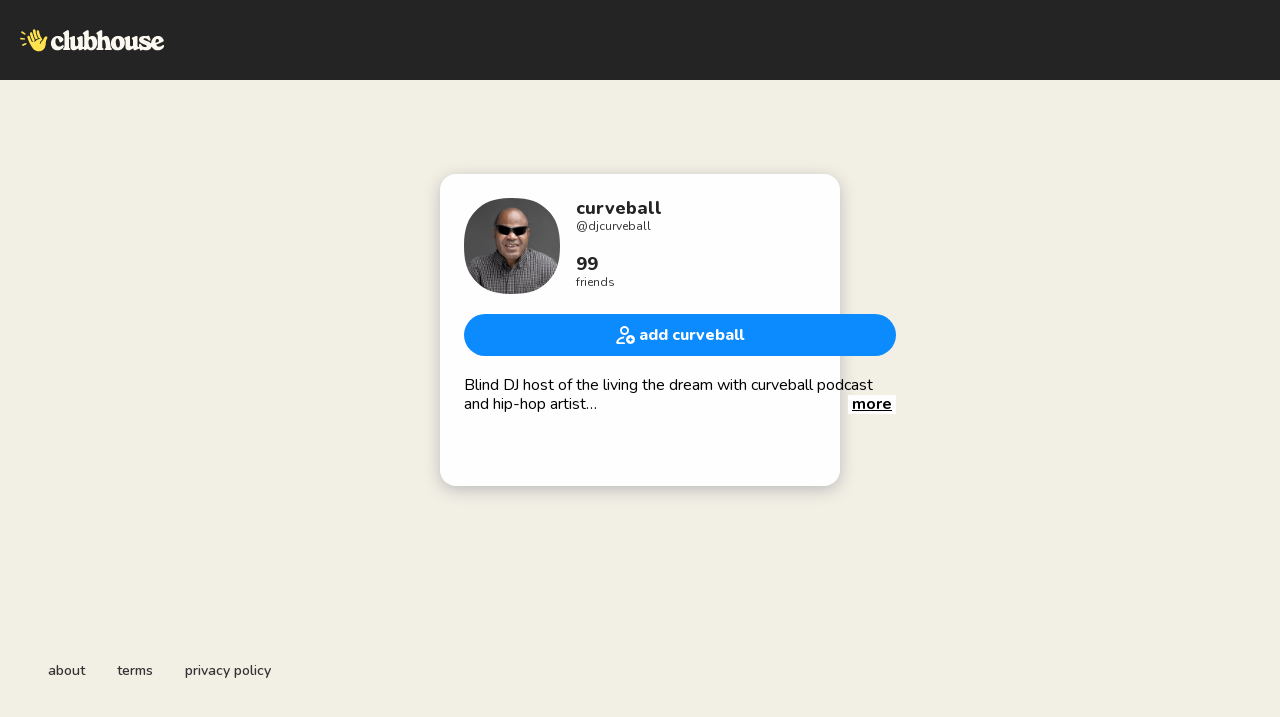

--- FILE ---
content_type: application/javascript; charset=UTF-8
request_url: https://www.clubhouse.com/_next/static/chunks/5539-4923d355ceea4f1d.js
body_size: 7155
content:
"use strict";(self.webpackChunk_N_E=self.webpackChunk_N_E||[]).push([[5539],{958:(e,t,n)=>{n.d(t,{A:()=>a});var l=n(7876),r=n(7626),i=n(8107),o=n(7651);let a=function(e){let{buttonPaddingX:t,buttonPaddingY:n,children:a,headerStyleOverrides:s,noWave:u,showAppPrompt:c=!0,showDesktopAppPrompt:d=!0,styleOverrides:h={}}=e;return(0,l.jsxs)(r.A,{display:"flex",flexDirection:"column",className:o.A.DYNAMIC_FULL_PAGE_HEIGHT,...h.wrapper,children:[(0,l.jsx)(r.A,{height:65,...h.headerContainer,children:(0,l.jsx)(i.A,{showAppPrompt:c,showDesktopAppPrompt:d,noWave:u,styleOverrides:s,buttonPaddingX:t,buttonPaddingY:n})}),(0,l.jsx)(r.A,{flex:1,display:"flex",flexDirection:"column",...h.contentContainer,children:a})]})}},1905:(e,t,n)=>{n.d(t,{A:()=>u});var l=n(7876),r=n(7626),i=n(7087),o=n(8918),a=n(7482),s=n(1861);let u=function(e){let{privacy:t="/privacy",refund:n="/payment-policy",styleOverrides:u,tos:c="/tos"}=e;return(0,l.jsxs)(r.A,{marginY:6,flexColumn:!0,flexCenter:!0,alignItems:"center",gap:4,...null==u?void 0:u.container,children:[(0,l.jsxs)(r.A,{flexCenter:!0,alignItems:"center",gap:4,...null==u?void 0:u.linkContainer,children:[(0,l.jsx)(i.A,{href:t,...null==u?void 0:u.link,children:(0,l.jsx)(o.A,{fontSize:a.A.SM,color:s.A.TALK.TEXT.PRIMARY,extrabold:!0,lineHeight:"18px",...null==u?void 0:u.linkLabel,children:"Privacy Policy"})}),(0,l.jsx)(i.A,{href:c,...null==u?void 0:u.link,children:(0,l.jsx)(o.A,{fontSize:a.A.SM,color:s.A.TALK.TEXT.PRIMARY,extrabold:!0,lineHeight:"18px",...null==u?void 0:u.linkLabel,children:"Terms of Service"})}),(0,l.jsx)(i.A,{href:n,...null==u?void 0:u.link,children:(0,l.jsx)(o.A,{fontSize:a.A.SM,color:s.A.TALK.TEXT.PRIMARY,extrabold:!0,lineHeight:"18px",...null==u?void 0:u.linkLabel,children:"Refund Policy"})})]}),(0,l.jsx)(o.A,{semibold:!0,fontSize:a.A.SM,color:s.A.TALK.TEXT.SECONDARY,lineHeight:"18px",...null==u?void 0:u.thunderbolt,children:"Thunderbolt Strategies LLC"})]})}},2624:(e,t,n)=>{n.d(t,{A:()=>ec,U:()=>ed});var l=n(7511),r=n(7876),i=n(7626),o=n(1861),a=n(7651),s=n(3218),u=n(4232),c=n(9740);let d=function(){let{videoUrl:e}=el();return(0,r.jsx)(i.A,{position:"absolute",top:0,left:0,right:0,bottom:0,backgroundColor:o.A.GRAY[900],children:(0,r.jsx)(c.A,{fullHeight:!0,fullWidth:!0,cover:!0,playsInline:!0,autoPlay:!0,muted:!0,loop:!0,children:(0,r.jsx)("source",{src:e,type:"video/mp4"})})})};var h=n(8918),f=n(7482),A=n(8016),x=n(577);let p=function(){var e;let{advisor:t,isAdvisorOnline:n}=el();return(0,r.jsxs)(i.A,{position:"relative",height:"46px",width:"46px",children:[(0,r.jsx)(i.A,{fullHeight:!0,verticallyCenter:!0,position:"absolute",top:0,left:0,right:0,bottom:0,children:(0,r.jsx)(A.A,{height:"46px",width:"46px",backgroundColor:n?o.A.TALK.AFFIRM:"transparent",transition:"all ease-in-out 0.35s"})}),(0,r.jsx)(i.A,{fullHeight:!0,verticallyCenter:!0,position:"absolute",top:0,left:0,right:0,bottom:0,children:(0,r.jsx)(x.A,{size:"small",styleOverrides:{container:{height:40,width:40}},src:t.photoUrl,initials:null!=(e=t.initials)?e:""})})]})},g=function(){let{advisor:e,copy:t,styleOverrides:n}=el();return(0,r.jsxs)(i.A,{display:"flex",gap:3,padding:4,background:"linear-gradient(180deg, #000 0%, rgba(0, 0, 0, 0.00) 100%)",...null==n?void 0:n.header,children:[(0,r.jsx)(p,{}),(0,r.jsxs)(i.A,{flexColumn:!0,color:o.A.WHITE,children:[(0,r.jsx)(h.A,{fontSize:f.A.LG,extrabold:!0,children:e.name}),(0,r.jsx)(h.A,{fontSize:f.A.SM,semibold:!0,children:t.banner})]})]})};var b=n(2836);let m=function(){let{copy:e,isAdvisorOnline:t,isAdvisorStatusKnown:n,onCTAButtonClick:l}=el();return n?(0,r.jsx)(i.A,{mountAnimation:"fade",children:(0,r.jsx)(b.A,{variant:t?"success":"talk-primary",backgroundColor:t?o.A.TALK.AFFIRM:void 0,fullWidth:!0,height:"48px",onClick:l,children:e.buttonCta})}):null};var v=n(5510),C=n(1195);let k=function(){let{copy:e,includeRefreshButton:t,onRefreshClick:n}=el();return t?(0,r.jsxs)(i.A,{role:"button",display:"flex",alignContent:"center",justifyContent:"center",gap:1,onClick:n,children:[(0,r.jsx)(v.A,{src:C.A.IMAGES.RESHARE_ICON_LIGHT,alt:"refresh",height:20,width:20}),(0,r.jsx)(h.A,{semibold:!0,color:o.A.WHITE,children:e.refresh})]}):null},j=function(){let{styleOverrides:e}=el();return(0,r.jsxs)(i.A,{flexColumn:!0,gap:4,padding:6,background:"linear-gradient(180deg, rgba(0, 0, 0, 0.00) 0%, #000 100%)",...null==e?void 0:e.footer,children:[(0,r.jsx)(m,{}),(0,r.jsx)(k,{})]})};var S=n(2966),T=n(2730),y=n(5503),E=n(5564);let _=function(){let{isSubmittingPhoneNumber:e,onCallMyPhoneClick:t,onPhoneNumberInputChange:n,showCollectPhoneNumberView:l,showPhoneNumberError:a}=el();return(0,r.jsx)(S.A,{active:l,maxWidth:480,fullWidth:!0,marginX:2,padding:6,hideClose:!0,position:"relative",children:(0,r.jsxs)(i.A,{as:"form",onSubmit:e=>{e.preventDefault(),t()},flexColumn:!0,fullHeight:!0,gap:4,children:[(0,r.jsxs)(i.A,{flexColumn:!0,flexCenter:!0,alignItems:"center",gap:2,children:[(0,r.jsx)(h.A,{fontSize:[f.A.XL,f.A["2XL"]],extrabold:!0,lineHeight:1.2,color:o.A.TALK.TEXT.PRIMARY,children:"where should they call you?"}),(0,r.jsx)(h.A,{fontSize:[f.A.MD,f.A.LG],color:o.A.TALK.TEXT.SECONDARY,semibold:!0,lineHeight:1.25,children:"anonymous audio. first call is free"})]}),(0,r.jsx)(T.A,{hideNextButton:!0,onChange:n,showError:a,height:"56px",borderRadius:"16px",width:"100%",alignLeft:!0,autoFocus:!0,usOnly:!0,styleOverrides:{phoneNumberContainer:{backgroundColor:o.A.TALK.BACKGROUND.SECONDARY},container:{paddingBottom:0}}}),(0,r.jsx)(y.A,{loading:e,height:"48px",fullWidth:!0,type:"submit",variant:"success",backgroundColor:o.A.TALK.AFFIRM,children:(0,r.jsx)(h.A,{extrabold:!0,children:"call my phone"})}),(0,r.jsx)(i.A,{flexColumn:!0,alignItems:"center",children:(0,r.jsxs)(E.A.Group,{min:f.A.XS,target:f.A.XS,children:[(0,r.jsx)(E.A.Line,{lineHeight:1.33,semibold:!0,color:o.A.TALK.TEXT.SECONDARY,children:"by entering your phone number you're agreeing"}),(0,r.jsx)(E.A.Line,{lineHeight:1.33,semibold:!0,color:o.A.TALK.TEXT.SECONDARY,children:"to our terms and privacy. thanks!"})]})})]})})};var I=n(4744);let R=function(){let{advisor:e,onGoBackClick:t,showSuccessSplash:n}=el();return(0,r.jsxs)(I.A,{active:n,backgroundColor:"#241714",paddingTop:[4,12],paddingBottom:[10,40],paddingX:8,flexColumn:!0,justifyContent:["space-between","center"],gap:[0,32],color:o.A.WHITE,children:[(0,r.jsxs)(i.A,{flexCenter:!0,gap:1,alignItems:"center",children:[(0,r.jsx)(v.A,{src:C.A.IMAGES.LOCK_ICON_CLOSED_LIGHT,alt:"",width:24,height:24}),(0,r.jsx)(h.A,{fontSize:f.A.XL,superbold:!0,lineHeight:"20px",children:"private call"})]}),(0,r.jsxs)(i.A,{flexCenter:!0,flexColumn:!0,alignItems:"center",gap:10,children:[(0,r.jsx)(x.A,{size:"xxlarge",src:e.photoUrl,initials:e.initials}),(0,r.jsx)(h.A,{fontSize:f.A["2XL"],superbold:!0,lineHeight:1.21,textAlign:"center",paddingX:8,children:"all set! calling your phone now..."})]}),(0,r.jsx)(i.A,{flexCenter:!0,children:(0,r.jsx)(b.A,{onClick:t,variant:"talk-primary",backgroundColor:"#3B2A26",width:["fit-content","100%"],maxWidth:["unset","400px"],children:"go back"})})]})};var w=n(7087),L=n(1925),P=n(5261),M=n(5999);let O=function(){let{advisorOutboundPhoneNumber:e,isPartOfPhoneNumberCollectionExperiment:t,isTalkAdvisorV2OnboardingFlowEnabled:n,links:l,onLegalDisclosureAgreeClick:a,showLegalDisclosure:s}=el();return(0,r.jsxs)(S.A,{active:s,hideClose:!0,maxWidth:480,fullWidth:!0,marginX:2,padding:6,children:[(0,r.jsx)(i.A,{flexColumn:!0,flexCenter:!0,alignItems:"center",gap:4,padding:4,children:(0,r.jsxs)(h.A,{fontSize:f.A.MD,color:o.A.GRAY[700],textAlign:"center",children:["By pressing “Agree” and continuing, you agree to be sent a text message with download instructions for the Talk app after the call, and you agree to our"," ",(0,r.jsx)(w.A,{color:o.A.BLUE[500],fontWeight:P.A.SEMI_BOLD,href:M.talkTosUrl(),newTab:!0,children:"Terms of Service"})," ","and acknowledge our"," ",(0,r.jsx)(w.A,{color:o.A.BLUE[500],fontWeight:P.A.SEMI_BOLD,href:M.talkTosUrl(),newTab:!0,children:"Privacy Policy"}),"."]})}),(0,r.jsx)(L.A.Parent,{condition:!t,wrapper:(0,r.jsx)(w.A,{href:n?e:l.buttonCta,children:(0,r.jsx)(L.A.InjectedChild,{})}),children:(0,r.jsx)(b.A,{variant:"success",onClick:a,fullWidth:!0,height:"48px",backgroundColor:o.A.TALK.AFFIRM,children:"Agree"})})]})};var W=n(3153),B=n(4827),N=n(9275),H=n(7059),F=n(1419),z=n(9576);let K=new z.A("TikTok Pixel Events",o.A.PURPLE[400]);var D=n(5872);let G=new z.A("FB Pixel Events",o.A.BLUE[600]);class X{getFbPixel(){return window.fbq}isInitialized(){return!!this.getFbPixel()}trackFbEvent(e,t,n){if(!this.isInitialized())return void G.warn("Attempt to access FB Pixel, but it is not initialized",e,t,n);G.info("Tracking FB Pixel ".concat(e===D.Re.Track?"standard":"custom"," event"),t,n),this.getFbPixel()(e,t,n)}trackStandardFbEvent(e,t){this.trackFbEvent(D.Re.Track,e,t)}trackCustomFbEvent(e,t){this.trackFbEvent(D.Re.TrackCustom,e,t)}trackFbInitiateCheckoutEvent(e){this.trackStandardFbEvent(D.BB.InitiateCheckout,e)}trackFbLeadEvent(e){this.trackStandardFbEvent(D.BB.Lead,e)}trackFbCompleteRegistrationEvent(e){this.trackStandardFbEvent(D.BB.CompleteRegistration,e)}}var Y=n(4659),U=n(4088),V=n(6852),q=n(9963),Q=n(1178),Z=n(9448),$=n(5437);let J=function(e){let{advisor:t,advisorStatus:n}=e,{copy:l,links:r}=(0,B.A)(),{app:i}=(0,F.A)(),o=u.useMemo(()=>new ee({name:t.user_profile.full_name,appInstallUrl:i}),[t.user_profile.full_name,i]),a=u.useMemo(()=>({buttonCta:{[$.Pr.Online]:o.format(l.online_button_cta),[$.Pr.Busy]:o.format(l.busy_button_cta),[$.Pr.Offline]:o.format(l.offline_button_cta),loading:o.format(l.loading_button_cta)},banner:{[$.Pr.Online]:o.format(l.online_banner),[$.Pr.Busy]:o.format(l.busy_banner),[$.Pr.Offline]:o.format(l.offline_banner),loading:o.format(l.loading_banner)},refresh:o.format(l.refresh)}),[o,l]),s=u.useMemo(()=>({...a,buttonCta:a.buttonCta[null!=n?n:"loading"],banner:a.banner[null!=n?n:"loading"]}),[a,n]),c=u.useMemo(()=>({buttonCta:{[$.Pr.Online]:o.format(r.online_cta_link),[$.Pr.Busy]:o.format(r.busy_cta_link),[$.Pr.Offline]:o.format(r.offline_cta_link),loading:o.format(r.loading_cta_link)}}),[r,o]);return{copy:s,links:u.useMemo(()=>({...c,buttonCta:c.buttonCta[null!=n?n:"loading"]}),[c,n])}};class ee{format(e){return e.replace(/{{(\w+)}}/g,(e,t)=>{let n=this.data[t];return void 0!==n?n:"{{".concat(t,"}}")})}constructor(e){this.data=e}}let et=(0,l.A)(function(){return(0,r.jsxs)(i.A,{fullHeight:!0,fullWidth:!0,children:[(0,r.jsx)(d,{}),(0,r.jsx)(i.A,{position:"absolute",top:0,left:0,right:0,bottom:0,children:(0,r.jsxs)(i.A,{flexColumn:!0,fullHeight:!0,justifyContent:"space-between",children:[(0,r.jsx)(g,{}),(0,r.jsx)(j,{})]})}),(0,r.jsx)(_,{}),(0,r.jsx)(R,{}),(0,r.jsx)(O,{})]})},function(e){var t,n;let{advisor:l,exp:r,includeRefreshButton:i,isTalkAdvisorV2OnboardingFlowEnabled:o,redirectOnCTAClick:a,styleOverrides:s}=e,{phone_number_collection_experiment_participation:c}=(0,B.A)(),[d,h]=u.useState(!1),[f,A]=u.useState(!1),[x,p]=u.useState(!1),[g,b]=u.useState(""),[m,v]=u.useState(!0),[C,k]=u.useState(!1),[j,S]=u.useState(!1),[T,y]=u.useState(!1),{isDesktop:E}=(0,N.A)(),{data:_}=(0,H.A)(l.id,{refresh:!0,refreshInterval:1e4}),{app:I}=(0,F.A)(),{logTikTokPixelEvent:R}={logTikTokPixelEvent:u.useCallback(function(e){let t=arguments.length>1&&void 0!==arguments[1]?arguments[1]:{},n=window.ttq;if(!n)return void K.warn("TikTok Pixel not initialized - aborting");K.info("Logging TikTok Pixel event: ".concat(e),t),n.track(e,t)},[])},{trackFbInitiateCheckoutEvent:w}=u.useMemo(()=>{let e=new X;return Reflect.ownKeys(Reflect.getPrototypeOf(e)).forEach(t=>{e[t]=e[t].bind(e)}),e},[]),{logTalkAdvisorCTAClick:L,logTalkAdvisorLegalDisclosureAgreed:P,logTalkAdvisorLegalDisclosureShown:M,logTalkClick:O,logTalkLaunchPhoneNumberModal:z,logTalkPhoneNumberSubmit:D}=(0,Y.A)(),{copy:G,links:ee}=J({advisorStatus:null!=(t=null==_?void 0:_.advisor_status)?t:null,advisor:l}),et=u.useMemo(()=>{if(!o)return!1;if(!l.web_phone_number||E)return!0;let{data:e}=(0,U.$E)(q.A.TALK_PHONE_NUMBER_COLLECTION_EXPERIMENT_PARTICIPATION(),!1);if(e)return e.participation;let t=Math.floor(100*Math.random())<c;return(0,U.ni)(q.A.TALK_PHONE_NUMBER_COLLECTION_EXPERIMENT_PARTICIPATION(),{participation:t},!0,!1),t},[o,c,l.web_phone_number,E]),en=u.useMemo(()=>(0,Q.FS)(l.user_profile.username,l.user_profile.full_name,l.user_profile.photo_url),[l]),el=null==_?void 0:_.advisor_status,er=el===$.Pr.Online,ei=el===$.Pr.Busy,eo=el===$.Pr.Offline,ea=l.web_phone_number?(0,V.Fn)(l.web_phone_number):"#";u.useEffect(()=>{er||h(!1)},[er]);let es=u.useCallback(()=>{window.location.reload()},[]),eu=u.useCallback(async()=>{try{if(!m)return;D(g),await Z.zv(l.id,g),p(!1),h(!1),A(!0),R("ViewContent"),S(!0)}catch(e){p(!1)}},[g,l.id,D,R,m]),ec=u.useCallback(()=>{if(P(),!et){Z.iV(l.web_phone_number,r),O(ea,r);return}z(),h(!0),y(!1),eu().catch(console.error)},[et,z,eu,O,P,ea,r,l.web_phone_number]),ed=u.useCallback(()=>{if(L(),R("ClickButton"),w(),a){Z.iV(l.web_phone_number,r),setTimeout(()=>{window.location.href=I},250);return}if(j)return void A(!0);et?h(!0):y(!0)},[R,j,L,et,w,a,I,l.web_phone_number,r]);u.useEffect(()=>{T&&M()},[T,M]);let eh=u.useCallback((e,t)=>{k(!1),b(e),v(t)},[]),ef=u.useCallback(async()=>{if(!m)return void k(!0);p(!0),R("InitiateCheckout",{content_id:(0,W.A)()}),w(),y(!0)},[R,m,w]);return{advisor:en,advisorOutboundPhoneNumber:ea,copy:G,hasInitiatedWebCall:j,includeRefreshButton:i,isAdvisorBusy:ei,isAdvisorOffline:eo,isAdvisorOnline:er,isAdvisorStatusKnown:!!el,isPartOfPhoneNumberCollectionExperiment:et,isPhoneNumberValid:m,isSubmittingPhoneNumber:x,isTalkAdvisorV2OnboardingFlowEnabled:o,links:ee,onCTAButtonClick:ed,onCallMyPhoneClick:ef,onGoBackClick:u.useCallback(()=>{A(!1),h(!1)},[]),onLegalDisclosureAgreeClick:ec,onPhoneNumberInputChange:eh,onRefreshClick:es,phoneNumberInputValue:g,showCollectPhoneNumberView:d,showLegalDisclosure:T,showPhoneNumberError:C,showSuccessSplash:f,styleOverrides:s,videoUrl:null!=(n=l.video_url)?n:""}}),en=et.Component,el=et.contextHook;var er=n(3163),ei=function(e){return e.ImmediateRedirect="1.1",e.SingleAdvisorLandingWebRedirect="1.2",e.AdvisorGalleryWebRedirect="1.3",e.SingleAdvisorLandingWebCall="2.1",e.AdvisorGalleryWebCall="2.3",e}({});let eo=new Set([ei.AdvisorGalleryWebRedirect,ei.AdvisorGalleryWebCall]),ea=new Set([ei.ImmediateRedirect,ei.SingleAdvisorLandingWebRedirect,ei.AdvisorGalleryWebRedirect]),es=function(){let{app:e}=(0,F.A)(),{exp:t}=(0,er.A)({exp:null}),{isMobile:n}=(0,N.A)();u.useEffect(()=>{t===ei.ImmediateRedirect&&n&&setTimeout(()=>{window.location.href=e},300)},[t,e,n]);let l=eo.has(t),r=ea.has(t)&&n;return{exp:t,redirectOnCTAClick:r,showAdvisorGallery:l}},eu=(0,l.A)(function(){let{advisors:e,containerRef:t,exp:n,isTalkAdvisorV2OnboardingFlowEnabled:l,redirectOnCTAClick:u,showAdvisorGallery:c}=ed();return(0,r.jsx)(i.A,{fullHeight:!0,fullWidth:!0,position:"absolute",top:0,left:0,right:0,bottom:0,children:(0,r.jsx)(i.A,{ref:t,flexColumn:!0,overflowY:"scroll",gap:1,fullHeight:!0,scrollSnapType:"y mandatory",backgroundColor:o.A.BLACK,children:e.map(e=>(0,r.jsx)(i.A,{width:["100vw","100%"],className:a.A.TALK_ADVISOR_FEED_ITEM,scrollSnapAlign:"start",scrollSnapStop:"always",flexShrink:0,children:(0,r.jsx)(i.A,{fullHeight:!0,borderRadius:c?[s.A.XXXLARGE,0]:0,overflow:"hidden",margin:c?[1,0]:0,position:"relative",children:(0,r.jsx)(en,{advisor:e,redirectOnCTAClick:u,exp:n,isTalkAdvisorV2OnboardingFlowEnabled:l,styleOverrides:c?{header:{background:null},footer:{background:null}}:void 0})})},e.id))})})},function(){let{advisor:e,featured_advisors:t,is_talk_advisor_v2_onboarding_flow_enabled:n}=(0,B.A)(),l=u.useRef(null),{exp:r,redirectOnCTAClick:i,showAdvisorGallery:o}=es(),{logTalkAdvisorProfileScroll:a,logTalkPageview:s}=(0,Y.A)();u.useEffect(()=>{s()},[s]);let c=u.useMemo(()=>{if(o){let n=[e].concat(t||[]).filter((e,t,n)=>n.findIndex(t=>t.id===e.id)===t).sort(t=>t.id===e.id?-1:1);return n.concat(n).concat(n).concat(n).concat(n)}return[e]},[e,o,t]);return u.useEffect(()=>{let e=l.current;if(e)return e.addEventListener("scrollend",a),()=>e.removeEventListener("scrollend",a)},[a]),{advisors:c,exp:r,isTalkAdvisorV2OnboardingFlowEnabled:n,redirectOnCTAClick:i,containerRef:l,showAdvisorGallery:o}}),ec=eu.Component,ed=eu.contextHook},2730:(e,t,n)=>{n.d(t,{A:()=>b});var l=n(7876),r=n(4232),i=n(5039),o=n.n(i),a=n(7690),s=n(7626),u=n(2836),c=n(8918),d=n(3218),h=n(1861),f=n(7482),A=n(4659),x=n(874);n(5907);let p=function(e){let{onChange:t,onNext:n,showError:l=!1}=e,{logPhoneInputError:i,logPhoneInputFocus:o,logPhoneInputNextClick:a}=(0,A.A)(),[s,u]=r.useState(""),[c,d]=r.useState(""),[h,f]=r.useState(!1),[p,g]=r.useState(!1),b=r.useMemo(()=>{let e=s.replace(x.A.LETTERS,"");return e.startsWith(c)?"+".concat(e):"+".concat(c).concat(e)},[s,c]),m=r.useCallback(()=>{a(b),h?(g(!1),n(b)):(i(b),g(!0))},[a,i,h,b,n]);return r.useEffect(()=>{t&&t("+".concat(c).concat(s.replace(x.A.LETTERS,"")),h)},[s,h,t,c]),r.useEffect(()=>{g(l)},[l]),{shouldShowPhoneNumberError:p,onNextClick:m,onPhoneNumberChange:r.useCallback((e,t,n)=>{let{dialCode:l}=n;g(!1),f(e),d(l),u(t)},[]),onInputFocus:o,customPlaceholder:r.useCallback(e=>e.startsWith("0")?e.substring(1):e,[])}},g=["us"],b=function(e){let{alignLeft:t,autoFocus:n,height:r="unset",id:i,smallText:A,styleOverrides:x,usOnly:b,width:m,...v}=e,{customPlaceholder:C,onInputFocus:k,onNextClick:j,onPhoneNumberChange:S,shouldShowPhoneNumberError:T}=p(v);return(0,l.jsxs)(s.A,{paddingBottom:5,...null==x?void 0:x.container,children:[(0,l.jsx)(s.A,{alignItems:"center",display:"flex",justifyContent:"center",...null==x?void 0:x.mainContentContainer,children:(0,l.jsx)(s.A,{paddingX:3,width:m,...null==x?void 0:x.phoneNumberWrapper,children:(0,l.jsxs)(s.A,{alignItems:"center",backgroundColor:"#f6f5ef",borderRadius:v.borderRadius||d.A.ROUNDED_FIELD,display:"flex",justifyContent:t?"flex-start":"center",paddingX:2,paddingY:1,height:r,...null==x?void 0:x.phoneNumberContainer,children:[(0,l.jsx)(a.A,{autoFocus:n,inputClassName:o()({"ch-phone-num":!0,"ch-phone-num--small":A}),onPhoneNumberChange:S,onPhoneNumberFocus:k,customPlaceholder:C,onlyCountries:b?g:void 0,preferredCountries:b?g:void 0,format:!0,fieldId:i}),!v.hideNextButton&&(0,l.jsx)(u.A,{onClick:j,variant:"progressive",compact:!0,disabled:v.disableNextButton,...null==x?void 0:x.nextButton,children:"Next"})]})})}),T&&(0,l.jsx)(s.A,{marginTop:2,textAlign:"center",...null==x?void 0:x.errorMessageContainer,children:(0,l.jsx)(c.A,{color:h.A.RED[600],fontSize:f.A.SM,...null==x?void 0:x.errorMessage,children:v.errorMessage||"Phone number is not valid. Please fix it and try again."})})]})}},3076:(e,t,n)=>{n.d(t,{A:()=>u});var l=n(7876),r=n(7626),i=n(958),o=n(1861),a=n(821),s=n(1905);let u=function(e){let{children:t,metaThemeColor:n=o.A.WHITE,...u}=e;return(0,l.jsxs)(i.A,{headerStyleOverrides:{container:{borderBottomStyle:"solid",borderBottomWidth:"1px",borderBottomColor:"transparent",color:o.A.WHITE},ctaButtonText:{fontSize:"14px",bold:!1,extrabold:!0},ctaButton:{backgroundColor:o.A.TALK.BACKGROUND.SECONDARY,borderColor:"transparent",color:o.A.WHITE},logo:{height:40}},styleOverrides:{wrapper:{backgroundColor:[o.A.WHITE,o.A.TALK.BACKGROUND.PRIMARY],justifyContent:"space-between"},headerContainer:{maxWidth:[null,"688px"],alignSelf:"center",fullWidth:!0},contentContainer:{maxWidth:[null,"688px"],alignSelf:"center",fullWidth:!0,display:"contents"}},buttonPaddingX:1,buttonPaddingY:"10px",...u,children:[(0,l.jsx)(a.A,{color:n}),(0,l.jsxs)(r.A,{display:["block","contents"],height:["100%","unset"],children:[(0,l.jsx)(r.A,{maxWidth:[null,"688px"],height:["100%","unset"],fullWidth:!0,alignSelf:"center",flexCenter:!0,children:(0,l.jsx)(r.A,{width:["100%",375],height:["100%",553],flex:[1,"unset"],backgroundColor:o.A.TALK.BACKGROUND.PRIMARY,borderRadius:[null,32],boxShadow:[null,"0px 2px 8px 0px rgba(0, 0, 0, 0.06)"],borderWidth:[null,"1px"],borderStyle:["none","solid"],borderColor:o.A.TALK.BACKGROUND.PRIMARY,position:[null,"relative"],overflow:[null,"hidden"],children:t})}),(0,l.jsx)(r.A,{display:["none","flex"],maxWidth:[null,"688px"],fullWidth:!0,alignSelf:"center",justifyContent:"center",children:(0,l.jsx)(s.A,{styleOverrides:{linkLabel:{color:o.A.WHITE},thunderbolt:{color:o.A.WHITE}}})})]})]})}},5564:(e,t,n)=>{n.d(t,{A:()=>A});var l=n(7876),r=n(4232),i=n(7482),o=n(7935);let a={target:i.A.LG,min:i.A.SM,updateFontSize:()=>{},calculatedFontSize:i.A.LG,noSolution:!1,recordNoSolution:()=>{}},s=r.createContext(a),u=function(e){let{children:t,min:n,target:i}=e,[a,u]=r.useState(i),[c,d]=r.useState(!1),h=r.useCallback(e=>u(t=>{let n=(0,o.nv)("fontSizes",t);return(0,o.nv)("fontSizes",e)<n?e:t}),[]),f=r.useCallback(()=>d(!0),[]);return(0,l.jsx)(s.Provider,{value:{calculatedFontSize:a,min:n,noSolution:c,recordNoSolution:f,target:i,updateFontSize:h},children:t})};var c=n(8918);let d=Object.values(i.A).map(e=>({key:e,px:(0,o.nv)("fontSizes",e),value:parseInt((0,o.nv)("fontSizes",e),10)})).sort((e,t)=>e>t?1:-1),h=function(e){let{calculatedFontSize:t,min:n,noSolution:l,recordNoSolution:i,target:a,updateFontSize:u}=r.useContext(s),c=r.useRef(),h=r.useMemo(()=>{let e=parseInt((0,o.nv)("fontSizes",a),10),t=parseInt((0,o.nv)("fontSizes",n),10);return d.filter(n=>n.value>=t&&n.value<=e)},[n,a]),f=r.useCallback(()=>{let e=0,t=h[0],n=Math.ceil(1.4*t.value);if(c.current){for(c.current.style.fontSize=t.px;c.current.offsetHeight>n&&e<h.length-1;)n=Math.ceil(1.4*(t=h[++e]).value),c.current.style.fontSize=t.px;c.current.offsetHeight>n&&i(),c.current.style.fontSize=null,u(t.key)}},[h,u,i]);return r.useEffect(()=>{f()},[e,f]),{noSolution:l,calculatedFontSize:t,textRef:c}},f=function(e){let{children:t,height:n,min:l=i.A.XS,target:a}=e,[s,u]=r.useState(100),c=r.useRef(),d=r.useMemo(()=>"number"==typeof n?n:parseInt(n,10),[n]),h=r.useMemo(()=>parseInt((0,o.nv)("fontSizes",a),10),[a]),f=r.useMemo(()=>l?parseInt((0,o.nv)("fontSizes",l),10):0,[l]),A=r.useCallback(()=>{let e=h;if(c.current){for(c.current.style.fontSize="".concat(e,"px");c.current.offsetHeight>=.9*d&&e>f;)e--,c.current.style.fontSize="".concat(e,"px");c.current.style.fontSize=null,u(e)}},[d,f,h]);return r.useEffect(()=>{A()},[t,A]),{fontSize:s,textRef:c}},A={Group:function(e){let{children:t,min:n,target:r}=e;return(0,l.jsx)(u,{min:n,target:r,children:t})},Line:function(e){let{children:t,...n}=e,{calculatedFontSize:r,noSolution:i,textRef:o}=h(t);return(0,l.jsxs)(c.A,{fontSize:r,ref:o,display:i?"inline":void 0,...n,children:[t,i?" ":""]})},Text:function(e){let{children:t,height:n,min:r,target:i,...o}=e,{fontSize:a,textRef:s}=f({children:t,height:n,min:r,target:i});return(0,l.jsx)(c.A,{fontSize:a,ref:s,...o,children:t})}}},7059:(e,t,n)=>{n.d(t,{A:()=>a});var l=n(4232),r=n(1689),i=n(9448),o=n(1681);let a=function(e,t){let n=l.useCallback(()=>i.xC(e),[e]);return(0,r.A)(o.A.FETCH_TALK_ADVISOR_STATUS(e),n,t)}},9740:(e,t,n)=>{n.d(t,{A:()=>a});var l=n(2167),r=n(9216),i=n(7935);let o=(0,i.kG)({fullHeight:{height:"100%"},fullWidth:{width:"100%"},cover:{objectFit:"cover"}}),a=l.Ay.video.withConfig({shouldForwardProp:i.MC,componentId:"sc-4c070684-0"})(r.xe,r.yW,r.Tp,r.Zp,r.PQ,r.G1,r.r7,...o)}}]);

--- FILE ---
content_type: application/javascript; charset=UTF-8
request_url: https://www.clubhouse.com/_next/static/chunks/main-4ce88409eeee7e38.js
body_size: 32222
content:
(self.webpackChunk_N_E=self.webpackChunk_N_E||[]).push([[8792],{57:(e,t,r)=>{"use strict";Object.defineProperty(t,"__esModule",{value:!0}),Object.defineProperty(t,"default",{enumerable:!0,get:function(){return u}});let n=r(4252),a=r(7876),o=n._(r(4232)),i=r(8407);async function l(e){let{Component:t,ctx:r}=e;return{pageProps:await (0,i.loadGetInitialProps)(t,r)}}class u extends o.default.Component{render(){let{Component:e,pageProps:t}=this.props;return(0,a.jsx)(e,{...t})}}u.origGetInitialProps=l,u.getInitialProps=l,("function"==typeof t.default||"object"==typeof t.default&&null!==t.default)&&void 0===t.default.__esModule&&(Object.defineProperty(t.default,"__esModule",{value:!0}),Object.assign(t.default,t),e.exports=t.default)},72:(e,t,r)=>{"use strict";Object.defineProperty(t,"__esModule",{value:!0}),Object.defineProperty(t,"ImageConfigContext",{enumerable:!0,get:function(){return o}});let n=r(4252)._(r(4232)),a=r(6904),o=n.default.createContext(a.imageConfigDefault)},95:(e,t,r)=>{"use strict";Object.defineProperty(t,"__esModule",{value:!0}),!function(e,t){for(var r in t)Object.defineProperty(e,r,{enumerable:!0,get:t[r]})}(t,{APP_BUILD_MANIFEST:function(){return E},APP_CLIENT_INTERNALS:function(){return Q},APP_PATHS_MANIFEST:function(){return m},APP_PATH_ROUTES_MANIFEST:function(){return g},BARREL_OPTIMIZATION_PREFIX:function(){return X},BLOCKED_PAGES:function(){return U},BUILD_ID_FILE:function(){return D},BUILD_MANIFEST:function(){return b},CLIENT_PUBLIC_FILES_PATH:function(){return F},CLIENT_REFERENCE_MANIFEST:function(){return W},CLIENT_STATIC_FILES_PATH:function(){return k},CLIENT_STATIC_FILES_RUNTIME_AMP:function(){return Z},CLIENT_STATIC_FILES_RUNTIME_MAIN:function(){return K},CLIENT_STATIC_FILES_RUNTIME_MAIN_APP:function(){return $},CLIENT_STATIC_FILES_RUNTIME_POLYFILLS:function(){return et},CLIENT_STATIC_FILES_RUNTIME_POLYFILLS_SYMBOL:function(){return er},CLIENT_STATIC_FILES_RUNTIME_REACT_REFRESH:function(){return J},CLIENT_STATIC_FILES_RUNTIME_WEBPACK:function(){return ee},COMPILER_INDEXES:function(){return o},COMPILER_NAMES:function(){return a},CONFIG_FILES:function(){return L},DEFAULT_RUNTIME_WEBPACK:function(){return en},DEFAULT_SANS_SERIF_FONT:function(){return eu},DEFAULT_SERIF_FONT:function(){return el},DEV_CLIENT_MIDDLEWARE_MANIFEST:function(){return N},DEV_CLIENT_PAGES_MANIFEST:function(){return C},DYNAMIC_CSS_MANIFEST:function(){return Y},EDGE_RUNTIME_WEBPACK:function(){return ea},EDGE_UNSUPPORTED_NODE_APIS:function(){return ep},EXPORT_DETAIL:function(){return O},EXPORT_MARKER:function(){return v},FUNCTIONS_CONFIG_MANIFEST:function(){return y},IMAGES_MANIFEST:function(){return T},INTERCEPTION_ROUTE_REWRITE_MANIFEST:function(){return z},MIDDLEWARE_BUILD_MANIFEST:function(){return q},MIDDLEWARE_MANIFEST:function(){return w},MIDDLEWARE_REACT_LOADABLE_MANIFEST:function(){return V},MODERN_BROWSERSLIST_TARGET:function(){return n.default},NEXT_BUILTIN_DOCUMENT:function(){return H},NEXT_FONT_MANIFEST:function(){return R},PAGES_MANIFEST:function(){return h},PHASE_DEVELOPMENT_SERVER:function(){return d},PHASE_EXPORT:function(){return u},PHASE_INFO:function(){return p},PHASE_PRODUCTION_BUILD:function(){return s},PHASE_PRODUCTION_SERVER:function(){return c},PHASE_TEST:function(){return f},PRERENDER_MANIFEST:function(){return S},REACT_LOADABLE_MANIFEST:function(){return x},ROUTES_MANIFEST:function(){return j},RSC_MODULE_TYPES:function(){return ef},SERVER_DIRECTORY:function(){return M},SERVER_FILES_MANIFEST:function(){return A},SERVER_PROPS_ID:function(){return ei},SERVER_REFERENCE_MANIFEST:function(){return G},STATIC_PROPS_ID:function(){return eo},STATIC_STATUS_PAGES:function(){return es},STRING_LITERAL_DROP_BUNDLE:function(){return B},SUBRESOURCE_INTEGRITY_MANIFEST:function(){return P},SYSTEM_ENTRYPOINTS:function(){return eh},TRACE_OUTPUT_VERSION:function(){return ec},TURBOPACK_CLIENT_MIDDLEWARE_MANIFEST:function(){return I},TURBO_TRACE_DEFAULT_MEMORY_LIMIT:function(){return ed},UNDERSCORE_NOT_FOUND_ROUTE:function(){return i},UNDERSCORE_NOT_FOUND_ROUTE_ENTRY:function(){return l},WEBPACK_STATS:function(){return _}});let n=r(4252)._(r(877)),a={client:"client",server:"server",edgeServer:"edge-server"},o={[a.client]:0,[a.server]:1,[a.edgeServer]:2},i="/_not-found",l=""+i+"/page",u="phase-export",s="phase-production-build",c="phase-production-server",d="phase-development-server",f="phase-test",p="phase-info",h="pages-manifest.json",_="webpack-stats.json",m="app-paths-manifest.json",g="app-path-routes-manifest.json",b="build-manifest.json",E="app-build-manifest.json",y="functions-config-manifest.json",P="subresource-integrity-manifest",R="next-font-manifest",v="export-marker.json",O="export-detail.json",S="prerender-manifest.json",j="routes-manifest.json",T="images-manifest.json",A="required-server-files.json",C="_devPagesManifest.json",w="middleware-manifest.json",I="_clientMiddlewareManifest.json",N="_devMiddlewareManifest.json",x="react-loadable-manifest.json",M="server",L=["next.config.js","next.config.mjs","next.config.ts"],D="BUILD_ID",U=["/_document","/_app","/_error"],F="public",k="static",B="__NEXT_DROP_CLIENT_FILE__",H="__NEXT_BUILTIN_DOCUMENT__",X="__barrel_optimize__",W="client-reference-manifest",G="server-reference-manifest",q="middleware-build-manifest",V="middleware-react-loadable-manifest",z="interception-route-rewrite-manifest",Y="dynamic-css-manifest",K="main",$=""+K+"-app",Q="app-pages-internals",J="react-refresh",Z="amp",ee="webpack",et="polyfills",er=Symbol(et),en="webpack-runtime",ea="edge-runtime-webpack",eo="__N_SSG",ei="__N_SSP",el={name:"Times New Roman",xAvgCharWidth:821,azAvgWidth:854.3953488372093,unitsPerEm:2048},eu={name:"Arial",xAvgCharWidth:904,azAvgWidth:934.5116279069767,unitsPerEm:2048},es=["/500"],ec=1,ed=6e3,ef={client:"client",server:"server"},ep=["clearImmediate","setImmediate","BroadcastChannel","ByteLengthQueuingStrategy","CompressionStream","CountQueuingStrategy","DecompressionStream","DomException","MessageChannel","MessageEvent","MessagePort","ReadableByteStreamController","ReadableStreamBYOBRequest","ReadableStreamDefaultController","TransformStreamDefaultController","WritableStreamDefaultController"],eh=new Set([K,J,Z,$]);("function"==typeof t.default||"object"==typeof t.default&&null!==t.default)&&void 0===t.default.__esModule&&(Object.defineProperty(t.default,"__esModule",{value:!0}),Object.assign(t.default,t),e.exports=t.default)},178:(e,t,r)=>{"use strict";Object.defineProperty(t,"__esModule",{value:!0}),Object.defineProperty(t,"denormalizePagePath",{enumerable:!0,get:function(){return o}});let n=r(1426),a=r(3416);function o(e){let t=(0,a.normalizePathSep)(e);return t.startsWith("/index/")&&!(0,n.isDynamicRoute)(t)?t.slice(6):"/index"!==t?t:"/"}},187:(e,t)=>{"use strict";function r(e,t){let r={};return Object.keys(e).forEach(n=>{t.includes(n)||(r[n]=e[n])}),r}Object.defineProperty(t,"__esModule",{value:!0}),Object.defineProperty(t,"omit",{enumerable:!0,get:function(){return r}})},296:(e,t)=>{"use strict";Object.defineProperty(t,"__esModule",{value:!0}),!function(e,t){for(var r in t)Object.defineProperty(e,r,{enumerable:!0,get:t[r]})}(t,{getSortedRouteObjects:function(){return a},getSortedRoutes:function(){return n}});class r{insert(e){this._insert(e.split("/").filter(Boolean),[],!1)}smoosh(){return this._smoosh()}_smoosh(e){void 0===e&&(e="/");let t=[...this.children.keys()].sort();null!==this.slugName&&t.splice(t.indexOf("[]"),1),null!==this.restSlugName&&t.splice(t.indexOf("[...]"),1),null!==this.optionalRestSlugName&&t.splice(t.indexOf("[[...]]"),1);let r=t.map(t=>this.children.get(t)._smoosh(""+e+t+"/")).reduce((e,t)=>[...e,...t],[]);if(null!==this.slugName&&r.push(...this.children.get("[]")._smoosh(e+"["+this.slugName+"]/")),!this.placeholder){let t="/"===e?"/":e.slice(0,-1);if(null!=this.optionalRestSlugName)throw Object.defineProperty(Error('You cannot define a route with the same specificity as a optional catch-all route ("'+t+'" and "'+t+"[[..."+this.optionalRestSlugName+']]").'),"__NEXT_ERROR_CODE",{value:"E458",enumerable:!1,configurable:!0});r.unshift(t)}return null!==this.restSlugName&&r.push(...this.children.get("[...]")._smoosh(e+"[..."+this.restSlugName+"]/")),null!==this.optionalRestSlugName&&r.push(...this.children.get("[[...]]")._smoosh(e+"[[..."+this.optionalRestSlugName+"]]/")),r}_insert(e,t,n){if(0===e.length){this.placeholder=!1;return}if(n)throw Object.defineProperty(Error("Catch-all must be the last part of the URL."),"__NEXT_ERROR_CODE",{value:"E392",enumerable:!1,configurable:!0});let a=e[0];if(a.startsWith("[")&&a.endsWith("]")){let r=a.slice(1,-1),i=!1;if(r.startsWith("[")&&r.endsWith("]")&&(r=r.slice(1,-1),i=!0),r.startsWith("…"))throw Object.defineProperty(Error("Detected a three-dot character ('…') at ('"+r+"'). Did you mean ('...')?"),"__NEXT_ERROR_CODE",{value:"E147",enumerable:!1,configurable:!0});if(r.startsWith("...")&&(r=r.substring(3),n=!0),r.startsWith("[")||r.endsWith("]"))throw Object.defineProperty(Error("Segment names may not start or end with extra brackets ('"+r+"')."),"__NEXT_ERROR_CODE",{value:"E421",enumerable:!1,configurable:!0});if(r.startsWith("."))throw Object.defineProperty(Error("Segment names may not start with erroneous periods ('"+r+"')."),"__NEXT_ERROR_CODE",{value:"E288",enumerable:!1,configurable:!0});function o(e,r){if(null!==e&&e!==r)throw Object.defineProperty(Error("You cannot use different slug names for the same dynamic path ('"+e+"' !== '"+r+"')."),"__NEXT_ERROR_CODE",{value:"E337",enumerable:!1,configurable:!0});t.forEach(e=>{if(e===r)throw Object.defineProperty(Error('You cannot have the same slug name "'+r+'" repeat within a single dynamic path'),"__NEXT_ERROR_CODE",{value:"E247",enumerable:!1,configurable:!0});if(e.replace(/\W/g,"")===a.replace(/\W/g,""))throw Object.defineProperty(Error('You cannot have the slug names "'+e+'" and "'+r+'" differ only by non-word symbols within a single dynamic path'),"__NEXT_ERROR_CODE",{value:"E499",enumerable:!1,configurable:!0})}),t.push(r)}if(n)if(i){if(null!=this.restSlugName)throw Object.defineProperty(Error('You cannot use both an required and optional catch-all route at the same level ("[...'+this.restSlugName+']" and "'+e[0]+'" ).'),"__NEXT_ERROR_CODE",{value:"E299",enumerable:!1,configurable:!0});o(this.optionalRestSlugName,r),this.optionalRestSlugName=r,a="[[...]]"}else{if(null!=this.optionalRestSlugName)throw Object.defineProperty(Error('You cannot use both an optional and required catch-all route at the same level ("[[...'+this.optionalRestSlugName+']]" and "'+e[0]+'").'),"__NEXT_ERROR_CODE",{value:"E300",enumerable:!1,configurable:!0});o(this.restSlugName,r),this.restSlugName=r,a="[...]"}else{if(i)throw Object.defineProperty(Error('Optional route parameters are not yet supported ("'+e[0]+'").'),"__NEXT_ERROR_CODE",{value:"E435",enumerable:!1,configurable:!0});o(this.slugName,r),this.slugName=r,a="[]"}}this.children.has(a)||this.children.set(a,new r),this.children.get(a)._insert(e.slice(1),t,n)}constructor(){this.placeholder=!0,this.children=new Map,this.slugName=null,this.restSlugName=null,this.optionalRestSlugName=null}}function n(e){let t=new r;return e.forEach(e=>t.insert(e)),t.smoosh()}function a(e,t){let r={},a=[];for(let n=0;n<e.length;n++){let o=t(e[n]);r[o]=n,a[n]=o}return n(a).map(t=>e[r[t]])}},546:(e,t)=>{"use strict";Object.defineProperty(t,"__esModule",{value:!0}),Object.defineProperty(t,"warnOnce",{enumerable:!0,get:function(){return r}});let r=e=>{}},641:(e,t,r)=>{"use strict";Object.defineProperty(t,"__esModule",{value:!0}),Object.defineProperty(t,"default",{enumerable:!0,get:function(){return f}});let n=r(4252),a=r(7469),o=r(3872),i=n._(r(8804)),l=r(2696),u=r(8346),s=r(9960),c=r(9517),d=r(9591);r(95);class f{getPageList(){return(0,d.getClientBuildManifest)().then(e=>e.sortedPages)}getMiddleware(){return window.__MIDDLEWARE_MATCHERS=[],window.__MIDDLEWARE_MATCHERS}getDataHref(e){let{asPath:t,href:r,locale:n}=e,{pathname:d,query:f,search:p}=(0,s.parseRelativeUrl)(r),{pathname:h}=(0,s.parseRelativeUrl)(t),_=(0,c.removeTrailingSlash)(d);if("/"!==_[0])throw Object.defineProperty(Error('Route name should start with a "/", got "'+_+'"'),"__NEXT_ERROR_CODE",{value:"E303",enumerable:!1,configurable:!0});var m=e.skipInterpolation?h:(0,u.isDynamicRoute)(_)?(0,o.interpolateAs)(d,h,f).result:_;let g=(0,i.default)((0,c.removeTrailingSlash)((0,l.addLocale)(m,n)),".json");return(0,a.addBasePath)("/_next/data/"+this.buildId+g+p,!0)}_isSsg(e){return this.promisedSsgManifest.then(t=>t.has(e))}loadPage(e){return this.routeLoader.loadRoute(e).then(e=>{if("component"in e)return{page:e.component,mod:e.exports,styleSheets:e.styles.map(e=>({href:e.href,text:e.content}))};throw e.error})}prefetch(e){return this.routeLoader.prefetch(e)}constructor(e,t){this.routeLoader=(0,d.createRouteLoader)(t),this.buildId=e,this.assetPrefix=t,this.promisedSsgManifest=new Promise(e=>{window.__SSG_MANIFEST?e(window.__SSG_MANIFEST):window.__SSG_MANIFEST_CB=()=>{e(window.__SSG_MANIFEST)}})}}("function"==typeof t.default||"object"==typeof t.default&&null!==t.default)&&void 0===t.default.__esModule&&(Object.defineProperty(t.default,"__esModule",{value:!0}),Object.assign(t.default,t),e.exports=t.default)},692:(e,t,r)=>{"use strict";Object.defineProperty(t,"__esModule",{value:!0}),!function(e,t){for(var r in t)Object.defineProperty(e,r,{enumerable:!0,get:t[r]})}(t,{PathnameContextProviderAdapter:function(){return p},adaptForAppRouterInstance:function(){return c},adaptForPathParams:function(){return f},adaptForSearchParams:function(){return d}});let n=r(8365),a=r(7876),o=n._(r(4232)),i=r(6394),l=r(1426),u=r(8400),s=r(9645);function c(e){return{back(){e.back()},forward(){e.forward()},refresh(){e.reload()},hmrRefresh(){},push(t,r){let{scroll:n}=void 0===r?{}:r;e.push(t,void 0,{scroll:n})},replace(t,r){let{scroll:n}=void 0===r?{}:r;e.replace(t,void 0,{scroll:n})},prefetch(t){e.prefetch(t)}}}function d(e){return e.isReady&&e.query?(0,u.asPathToSearchParams)(e.asPath):new URLSearchParams}function f(e){if(!e.isReady||!e.query)return null;let t={};for(let r of Object.keys((0,s.getRouteRegex)(e.pathname).groups))t[r]=e.query[r];return t}function p(e){let{children:t,router:r,...n}=e,u=(0,o.useRef)(n.isAutoExport),s=(0,o.useMemo)(()=>{let e,t=u.current;if(t&&(u.current=!1),(0,l.isDynamicRoute)(r.pathname)&&(r.isFallback||t&&!r.isReady))return null;try{e=new URL(r.asPath,"http://f")}catch(e){return"/"}return e.pathname},[r.asPath,r.isFallback,r.isReady,r.pathname]);return(0,a.jsx)(i.PathnameContext.Provider,{value:s,children:t})}},795:(e,t,r)=>{"use strict";Object.defineProperty(t,"__esModule",{value:!0}),!function(e,t){for(var r in t)Object.defineProperty(e,r,{enumerable:!0,get:t[r]})}(t,{RouteAnnouncer:function(){return u},default:function(){return s}});let n=r(4252),a=r(7876),o=n._(r(4232)),i=r(8253),l={border:0,clip:"rect(0 0 0 0)",height:"1px",margin:"-1px",overflow:"hidden",padding:0,position:"absolute",top:0,width:"1px",whiteSpace:"nowrap",wordWrap:"normal"},u=()=>{let{asPath:e}=(0,i.useRouter)(),[t,r]=o.default.useState(""),n=o.default.useRef(e);return o.default.useEffect(()=>{if(n.current!==e)if(n.current=e,document.title)r(document.title);else{var t;let n=document.querySelector("h1");r((null!=(t=null==n?void 0:n.innerText)?t:null==n?void 0:n.textContent)||e)}},[e]),(0,a.jsx)("p",{"aria-live":"assertive",id:"__next-route-announcer__",role:"alert",style:l,children:t})},s=u;("function"==typeof t.default||"object"==typeof t.default&&null!==t.default)&&void 0===t.default.__esModule&&(Object.defineProperty(t.default,"__esModule",{value:!0}),Object.assign(t.default,t),e.exports=t.default)},866:(e,t,r)=>{"use strict";Object.defineProperty(t,"__esModule",{value:!0}),Object.defineProperty(t,"hasBasePath",{enumerable:!0,get:function(){return a}});let n=r(3563);function a(e){return(0,n.pathHasPrefix)(e,"")}("function"==typeof t.default||"object"==typeof t.default&&null!==t.default)&&void 0===t.default.__esModule&&(Object.defineProperty(t.default,"__esModule",{value:!0}),Object.assign(t.default,t),e.exports=t.default)},877:e=>{"use strict";e.exports=["chrome 64","edge 79","firefox 67","opera 51","safari 12"]},919:(e,t,r)=>{"use strict";Object.defineProperty(t,"__esModule",{value:!0}),Object.defineProperty(t,"formatNextPathnameInfo",{enumerable:!0,get:function(){return l}});let n=r(9517),a=r(5214),o=r(2091),i=r(7986);function l(e){let t=(0,i.addLocale)(e.pathname,e.locale,e.buildId?void 0:e.defaultLocale,e.ignorePrefix);return(e.buildId||!e.trailingSlash)&&(t=(0,n.removeTrailingSlash)(t)),e.buildId&&(t=(0,o.addPathSuffix)((0,a.addPathPrefix)(t,"/_next/data/"+e.buildId),"/"===e.pathname?"index.json":".json")),t=(0,a.addPathPrefix)(t,e.basePath),!e.buildId&&e.trailingSlash?t.endsWith("/")?t:(0,o.addPathSuffix)(t,"/"):(0,n.removeTrailingSlash)(t)}},1039:(e,t)=>{"use strict";Object.defineProperty(t,"__esModule",{value:!0}),Object.defineProperty(t,"detectDomainLocale",{enumerable:!0,get:function(){return r}});let r=function(){for(var e=arguments.length,t=Array(e),r=0;r<e;r++)t[r]=arguments[r]};("function"==typeof t.default||"object"==typeof t.default&&null!==t.default)&&void 0===t.default.__esModule&&(Object.defineProperty(t.default,"__esModule",{value:!0}),Object.assign(t.default,t),e.exports=t.default)},1291:()=>{"trimStart"in String.prototype||(String.prototype.trimStart=String.prototype.trimLeft),"trimEnd"in String.prototype||(String.prototype.trimEnd=String.prototype.trimRight),"description"in Symbol.prototype||Object.defineProperty(Symbol.prototype,"description",{configurable:!0,get:function(){var e=/\((.*)\)/.exec(this.toString());return e?e[1]:void 0}}),Array.prototype.flat||(Array.prototype.flat=function(e,t){return t=this.concat.apply([],this),e>1&&t.some(Array.isArray)?t.flat(e-1):t},Array.prototype.flatMap=function(e,t){return this.map(e,t).flat()}),Promise.prototype.finally||(Promise.prototype.finally=function(e){if("function"!=typeof e)return this.then(e,e);var t=this.constructor||Promise;return this.then(function(r){return t.resolve(e()).then(function(){return r})},function(r){return t.resolve(e()).then(function(){throw r})})}),Object.fromEntries||(Object.fromEntries=function(e){return Array.from(e).reduce(function(e,t){return e[t[0]]=t[1],e},{})}),Array.prototype.at||(Array.prototype.at=function(e){var t=Math.trunc(e)||0;if(t<0&&(t+=this.length),!(t<0||t>=this.length))return this[t]}),Object.hasOwn||(Object.hasOwn=function(e,t){if(null==e)throw TypeError("Cannot convert undefined or null to object");return Object.prototype.hasOwnProperty.call(Object(e),t)}),"canParse"in URL||(URL.canParse=function(e,t){try{return new URL(e,t),!0}catch(e){return!1}})},1393:(e,t,r)=>{"use strict";Object.defineProperty(t,"__esModule",{value:!0}),Object.defineProperty(t,"default",{enumerable:!0,get:function(){return i}});let n=r(4232),a=n.useLayoutEffect,o=n.useEffect;function i(e){let{headManager:t,reduceComponentsToState:r}=e;function i(){if(t&&t.mountedInstances){let a=n.Children.toArray(Array.from(t.mountedInstances).filter(Boolean));t.updateHead(r(a,e))}}return a(()=>{var r;return null==t||null==(r=t.mountedInstances)||r.add(e.children),()=>{var r;null==t||null==(r=t.mountedInstances)||r.delete(e.children)}}),a(()=>(t&&(t._pendingUpdate=i),()=>{t&&(t._pendingUpdate=i)})),o(()=>(t&&t._pendingUpdate&&(t._pendingUpdate(),t._pendingUpdate=null),()=>{t&&t._pendingUpdate&&(t._pendingUpdate(),t._pendingUpdate=null)})),null}},1426:(e,t,r)=>{"use strict";Object.defineProperty(t,"__esModule",{value:!0}),!function(e,t){for(var r in t)Object.defineProperty(e,r,{enumerable:!0,get:t[r]})}(t,{getSortedRouteObjects:function(){return n.getSortedRouteObjects},getSortedRoutes:function(){return n.getSortedRoutes},isDynamicRoute:function(){return a.isDynamicRoute}});let n=r(296),a=r(8346)},1530:(e,t,r)=>{"use strict";Object.defineProperty(t,"__esModule",{value:!0}),!function(e,t){for(var r in t)Object.defineProperty(e,r,{enumerable:!0,get:t[r]})}(t,{HTML_LIMITED_BOT_UA_RE:function(){return n.HTML_LIMITED_BOT_UA_RE},HTML_LIMITED_BOT_UA_RE_STRING:function(){return o},getBotType:function(){return u},isBot:function(){return l}});let n=r(6032),a=/google/i,o=n.HTML_LIMITED_BOT_UA_RE.source;function i(e){return n.HTML_LIMITED_BOT_UA_RE.test(e)}function l(e){return a.test(e)||i(e)}function u(e){return a.test(e)?"dom":i(e)?"html":void 0}},1670:(e,t,r)=>{"use strict";Object.defineProperty(t,"__esModule",{value:!0}),Object.defineProperty(t,"isNextRouterError",{enumerable:!0,get:function(){return o}});let n=r(3794),a=r(5318);function o(e){return(0,a.isRedirectError)(e)||(0,n.isHTTPAccessFallbackError)(e)}("function"==typeof t.default||"object"==typeof t.default&&null!==t.default)&&void 0===t.default.__esModule&&(Object.defineProperty(t.default,"__esModule",{value:!0}),Object.assign(t.default,t),e.exports=t.default)},1851:(e,t,r)=>{"use strict";Object.defineProperty(t,"__esModule",{value:!0}),Object.defineProperty(t,"isLocalURL",{enumerable:!0,get:function(){return o}});let n=r(8407),a=r(866);function o(e){if(!(0,n.isAbsoluteUrl)(e))return!0;try{let t=(0,n.getLocationOrigin)(),r=new URL(e,t);return r.origin===t&&(0,a.hasBasePath)(r.pathname)}catch(e){return!1}}},2091:(e,t,r)=>{"use strict";Object.defineProperty(t,"__esModule",{value:!0}),Object.defineProperty(t,"addPathSuffix",{enumerable:!0,get:function(){return a}});let n=r(8059);function a(e,t){if(!e.startsWith("/")||!t)return e;let{pathname:r,query:a,hash:o}=(0,n.parsePath)(e);return""+r+t+a+o}},2193:(e,t,r)=>{"use strict";Object.defineProperty(t,"__esModule",{value:!0}),r(6919),r(7647);let n=r(6656);window.next={version:n.version,get router(){return n.router},emitter:n.emitter},(0,n.initialize)({}).then(()=>(0,n.hydrate)()).catch(console.error),("function"==typeof t.default||"object"==typeof t.default&&null!==t.default)&&void 0===t.default.__esModule&&(Object.defineProperty(t.default,"__esModule",{value:!0}),Object.assign(t.default,t),e.exports=t.default)},2326:(e,t)=>{"use strict";function r(e){return"/api"===e||!!(null==e?void 0:e.startsWith("/api/"))}Object.defineProperty(t,"__esModule",{value:!0}),Object.defineProperty(t,"isAPIRoute",{enumerable:!0,get:function(){return r}})},2696:(e,t,r)=>{"use strict";Object.defineProperty(t,"__esModule",{value:!0}),Object.defineProperty(t,"addLocale",{enumerable:!0,get:function(){return n}}),r(7810);let n=function(e){for(var t=arguments.length,r=Array(t>1?t-1:0),n=1;n<t;n++)r[n-1]=arguments[n];return e};("function"==typeof t.default||"object"==typeof t.default&&null!==t.default)&&void 0===t.default.__esModule&&(Object.defineProperty(t.default,"__esModule",{value:!0}),Object.assign(t.default,t),e.exports=t.default)},2835:(e,t)=>{"use strict";function r(e){return"("===e[0]&&e.endsWith(")")}function n(e){return e.startsWith("@")&&"@children"!==e}function a(e,t){if(e.includes(o)){let e=JSON.stringify(t);return"{}"!==e?o+"?"+e:o}return e}Object.defineProperty(t,"__esModule",{value:!0}),!function(e,t){for(var r in t)Object.defineProperty(e,r,{enumerable:!0,get:t[r]})}(t,{DEFAULT_SEGMENT_KEY:function(){return i},PAGE_SEGMENT_KEY:function(){return o},addSearchParamsIfPageSegment:function(){return a},isGroupSegment:function(){return r},isParallelRouteSegment:function(){return n}});let o="__PAGE__",i="__DEFAULT__"},2875:(e,t,r)=>{"use strict";Object.defineProperty(t,"__esModule",{value:!0}),!function(e,t){for(var r in t)Object.defineProperty(e,r,{enumerable:!0,get:t[r]})}(t,{AppRouterContext:function(){return a},GlobalLayoutRouterContext:function(){return i},LayoutRouterContext:function(){return o},MissingSlotContext:function(){return u},TemplateContext:function(){return l}});let n=r(4252)._(r(4232)),a=n.default.createContext(null),o=n.default.createContext(null),i=n.default.createContext(null),l=n.default.createContext(null),u=n.default.createContext(new Set)},3137:(e,t)=>{"use strict";Object.defineProperty(t,"__esModule",{value:!0}),Object.defineProperty(t,"escapeStringRegexp",{enumerable:!0,get:function(){return a}});let r=/[|\\{}()[\]^$+*?.-]/,n=/[|\\{}()[\]^$+*?.-]/g;function a(e){return r.test(e)?e.replace(n,"\\$&"):e}},3365:(e,t,r)=>{"use strict";function n(e,t){return e}Object.defineProperty(t,"__esModule",{value:!0}),Object.defineProperty(t,"removeLocale",{enumerable:!0,get:function(){return n}}),r(8059),("function"==typeof t.default||"object"==typeof t.default&&null!==t.default)&&void 0===t.default.__esModule&&(Object.defineProperty(t.default,"__esModule",{value:!0}),Object.assign(t.default,t),e.exports=t.default)},3416:(e,t)=>{"use strict";function r(e){return e.replace(/\\/g,"/")}Object.defineProperty(t,"__esModule",{value:!0}),Object.defineProperty(t,"normalizePathSep",{enumerable:!0,get:function(){return r}})},3420:(e,t)=>{"use strict";let r;Object.defineProperty(t,"__esModule",{value:!0}),!function(e,t){for(var r in t)Object.defineProperty(e,r,{enumerable:!0,get:t[r]})}(t,{default:function(){return n},setConfig:function(){return a}});let n=()=>r;function a(e){r=e}},3498:(e,t,r)=>{"use strict";Object.defineProperty(t,"__esModule",{value:!0}),Object.defineProperty(t,"getNextPathnameInfo",{enumerable:!0,get:function(){return i}});let n=r(6237),a=r(4385),o=r(3563);function i(e,t){var r,i;let{basePath:l,i18n:u,trailingSlash:s}=null!=(r=t.nextConfig)?r:{},c={pathname:e,trailingSlash:"/"!==e?e.endsWith("/"):s};l&&(0,o.pathHasPrefix)(c.pathname,l)&&(c.pathname=(0,a.removePathPrefix)(c.pathname,l),c.basePath=l);let d=c.pathname;if(c.pathname.startsWith("/_next/data/")&&c.pathname.endsWith(".json")){let e=c.pathname.replace(/^\/_next\/data\//,"").replace(/\.json$/,"").split("/");c.buildId=e[0],d="index"!==e[1]?"/"+e.slice(1).join("/"):"/",!0===t.parseData&&(c.pathname=d)}if(u){let e=t.i18nProvider?t.i18nProvider.analyze(c.pathname):(0,n.normalizeLocalePath)(c.pathname,u.locales);c.locale=e.detectedLocale,c.pathname=null!=(i=e.pathname)?i:c.pathname,!e.detectedLocale&&c.buildId&&(e=t.i18nProvider?t.i18nProvider.analyze(d):(0,n.normalizeLocalePath)(d,u.locales)).detectedLocale&&(c.locale=e.detectedLocale)}return c}},3542:(e,t,r)=>{"use strict";Object.defineProperty(t,"__esModule",{value:!0}),Object.defineProperty(t,"default",{enumerable:!0,get:function(){return i}});let n=r(4252)._(r(8460));class a{end(e){if("ended"===this.state.state)throw Object.defineProperty(Error("Span has already ended"),"__NEXT_ERROR_CODE",{value:"E17",enumerable:!1,configurable:!0});this.state={state:"ended",endTime:null!=e?e:Date.now()},this.onSpanEnd(this)}constructor(e,t,r){var n,a;this.name=e,this.attributes=null!=(n=t.attributes)?n:{},this.startTime=null!=(a=t.startTime)?a:Date.now(),this.onSpanEnd=r,this.state={state:"inprogress"}}}class o{startSpan(e,t){return new a(e,t,this.handleSpanEnd)}onSpanEnd(e){return this._emitter.on("spanend",e),()=>{this._emitter.off("spanend",e)}}constructor(){this._emitter=(0,n.default)(),this.handleSpanEnd=e=>{this._emitter.emit("spanend",e)}}}let i=new o;("function"==typeof t.default||"object"==typeof t.default&&null!==t.default)&&void 0===t.default.__esModule&&(Object.defineProperty(t.default,"__esModule",{value:!0}),Object.assign(t.default,t),e.exports=t.default)},3563:(e,t,r)=>{"use strict";Object.defineProperty(t,"__esModule",{value:!0}),Object.defineProperty(t,"pathHasPrefix",{enumerable:!0,get:function(){return a}});let n=r(8059);function a(e,t){if("string"!=typeof e)return!1;let{pathname:r}=(0,n.parsePath)(e);return r===t||r.startsWith(t+"/")}},3794:(e,t)=>{"use strict";Object.defineProperty(t,"__esModule",{value:!0}),!function(e,t){for(var r in t)Object.defineProperty(e,r,{enumerable:!0,get:t[r]})}(t,{HTTPAccessErrorStatus:function(){return r},HTTP_ERROR_FALLBACK_ERROR_CODE:function(){return a},getAccessFallbackErrorTypeByStatus:function(){return l},getAccessFallbackHTTPStatus:function(){return i},isHTTPAccessFallbackError:function(){return o}});let r={NOT_FOUND:404,FORBIDDEN:403,UNAUTHORIZED:401},n=new Set(Object.values(r)),a="NEXT_HTTP_ERROR_FALLBACK";function o(e){if("object"!=typeof e||null===e||!("digest"in e)||"string"!=typeof e.digest)return!1;let[t,r]=e.digest.split(";");return t===a&&n.has(Number(r))}function i(e){return Number(e.digest.split(";")[1])}function l(e){switch(e){case 401:return"unauthorized";case 403:return"forbidden";case 404:return"not-found";default:return}}("function"==typeof t.default||"object"==typeof t.default&&null!==t.default)&&void 0===t.default.__esModule&&(Object.defineProperty(t.default,"__esModule",{value:!0}),Object.assign(t.default,t),e.exports=t.default)},3872:(e,t,r)=>{"use strict";Object.defineProperty(t,"__esModule",{value:!0}),Object.defineProperty(t,"interpolateAs",{enumerable:!0,get:function(){return o}});let n=r(6808),a=r(9645);function o(e,t,r){let o="",i=(0,a.getRouteRegex)(e),l=i.groups,u=(t!==e?(0,n.getRouteMatcher)(i)(t):"")||r;o=e;let s=Object.keys(l);return s.every(e=>{let t=u[e]||"",{repeat:r,optional:n}=l[e],a="["+(r?"...":"")+e+"]";return n&&(a=(t?"":"/")+"["+a+"]"),r&&!Array.isArray(t)&&(t=[t]),(n||e in u)&&(o=o.replace(a,r?t.map(e=>encodeURIComponent(e)).join("/"):encodeURIComponent(t))||"/")})||(o=""),{params:s,result:o}}},4014:(e,t)=>{"use strict";function r(e,t){let r=Object.keys(e);if(r.length!==Object.keys(t).length)return!1;for(let n=r.length;n--;){let a=r[n];if("query"===a){let r=Object.keys(e.query);if(r.length!==Object.keys(t.query).length)return!1;for(let n=r.length;n--;){let a=r[n];if(!t.query.hasOwnProperty(a)||e.query[a]!==t.query[a])return!1}}else if(!t.hasOwnProperty(a)||e[a]!==t[a])return!1}return!0}Object.defineProperty(t,"__esModule",{value:!0}),Object.defineProperty(t,"compareRouterStates",{enumerable:!0,get:function(){return r}})},4020:(e,t,r)=>{"use strict";Object.defineProperty(t,"__esModule",{value:!0}),!function(e,t){for(var r in t)Object.defineProperty(e,r,{enumerable:!0,get:t[r]})}(t,{normalizeAppPath:function(){return o},normalizeRscURL:function(){return i}});let n=r(7465),a=r(2835);function o(e){return(0,n.ensureLeadingSlash)(e.split("/").reduce((e,t,r,n)=>!t||(0,a.isGroupSegment)(t)||"@"===t[0]||("page"===t||"route"===t)&&r===n.length-1?e:e+"/"+t,""))}function i(e){return e.replace(/\.rsc($|\?)/,"$1")}},4030:(e,t,r)=>{"use strict";Object.defineProperty(t,"__esModule",{value:!0}),!function(e,t){for(var r in t)Object.defineProperty(e,r,{enumerable:!0,get:t[r]})}(t,{isRecoverableError:function(){return u},onRecoverableError:function(){return s}});let n=r(4252),a=r(5346),o=n._(r(6240)),i=r(9898),l=new WeakSet;function u(e){return l.has(e)}let s=(e,t)=>{let r=(0,o.default)(e)&&"cause"in e?e.cause:e;(0,a.isBailoutToCSRError)(r)||(0,i.reportGlobalError)(r)};("function"==typeof t.default||"object"==typeof t.default&&null!==t.default)&&void 0===t.default.__esModule&&(Object.defineProperty(t.default,"__esModule",{value:!0}),Object.assign(t.default,t),e.exports=t.default)},4100:(e,t,r)=>{"use strict";Object.defineProperty(t,"__esModule",{value:!0}),Object.defineProperty(t,"default",{enumerable:!0,get:function(){return c}});let n=r(4252),a=r(7876),o=n._(r(4232)),i=n._(r(9836)),l={400:"Bad Request",404:"This page could not be found",405:"Method Not Allowed",500:"Internal Server Error"};function u(e){let{req:t,res:r,err:n}=e;return{statusCode:r&&r.statusCode?r.statusCode:n?n.statusCode:404,hostname:window.location.hostname}}let s={error:{fontFamily:'system-ui,"Segoe UI",Roboto,Helvetica,Arial,sans-serif,"Apple Color Emoji","Segoe UI Emoji"',height:"100vh",textAlign:"center",display:"flex",flexDirection:"column",alignItems:"center",justifyContent:"center"},desc:{lineHeight:"48px"},h1:{display:"inline-block",margin:"0 20px 0 0",paddingRight:23,fontSize:24,fontWeight:500,verticalAlign:"top"},h2:{fontSize:14,fontWeight:400,lineHeight:"28px"},wrap:{display:"inline-block"}};class c extends o.default.Component{render(){let{statusCode:e,withDarkMode:t=!0}=this.props,r=this.props.title||l[e]||"An unexpected error has occurred";return(0,a.jsxs)("div",{style:s.error,children:[(0,a.jsx)(i.default,{children:(0,a.jsx)("title",{children:e?e+": "+r:"Application error: a client-side exception has occurred"})}),(0,a.jsxs)("div",{style:s.desc,children:[(0,a.jsx)("style",{dangerouslySetInnerHTML:{__html:"body{color:#000;background:#fff;margin:0}.next-error-h1{border-right:1px solid rgba(0,0,0,.3)}"+(t?"@media (prefers-color-scheme:dark){body{color:#fff;background:#000}.next-error-h1{border-right:1px solid rgba(255,255,255,.3)}}":"")}}),e?(0,a.jsx)("h1",{className:"next-error-h1",style:s.h1,children:e}):null,(0,a.jsx)("div",{style:s.wrap,children:(0,a.jsxs)("h2",{style:s.h2,children:[this.props.title||e?r:(0,a.jsxs)(a.Fragment,{children:["Application error: a client-side exception has occurred"," ",!!this.props.hostname&&(0,a.jsxs)(a.Fragment,{children:["while loading ",this.props.hostname]})," ","(see the browser console for more information)"]}),"."]})})]})]})}}c.displayName="ErrorPage",c.getInitialProps=u,c.origGetInitialProps=u,("function"==typeof t.default||"object"==typeof t.default&&null!==t.default)&&void 0===t.default.__esModule&&(Object.defineProperty(t.default,"__esModule",{value:!0}),Object.assign(t.default,t),e.exports=t.default)},4252:(e,t,r)=>{"use strict";function n(e){return e&&e.__esModule?e:{default:e}}r.r(t),r.d(t,{_:()=>n})},4385:(e,t,r)=>{"use strict";Object.defineProperty(t,"__esModule",{value:!0}),Object.defineProperty(t,"removePathPrefix",{enumerable:!0,get:function(){return a}});let n=r(3563);function a(e,t){if(!(0,n.pathHasPrefix)(e,t))return e;let r=e.slice(t.length);return r.startsWith("/")?r:"/"+r}},4571:(e,t,r)=>{"use strict";function n(e,t){if(void 0===t&&(t={}),t.onlyHashChange)return void e();let r=document.documentElement;r.dataset.scrollBehavior;let n=r.style.scrollBehavior;r.style.scrollBehavior="auto",t.dontForceLayout||r.getClientRects(),e(),r.style.scrollBehavior=n}Object.defineProperty(t,"__esModule",{value:!0}),Object.defineProperty(t,"disableSmoothScrollDuringRouteTransition",{enumerable:!0,get:function(){return n}}),r(546)},4754:(e,t)=>{"use strict";Object.defineProperty(t,"__esModule",{value:!0}),!function(e,t){for(var r in t)Object.defineProperty(e,r,{enumerable:!0,get:t[r]})}(t,{cancelIdleCallback:function(){return n},requestIdleCallback:function(){return r}});let r="undefined"!=typeof self&&self.requestIdleCallback&&self.requestIdleCallback.bind(window)||function(e){let t=Date.now();return self.setTimeout(function(){e({didTimeout:!1,timeRemaining:function(){return Math.max(0,50-(Date.now()-t))}})},1)},n="undefined"!=typeof self&&self.cancelIdleCallback&&self.cancelIdleCallback.bind(window)||function(e){return clearTimeout(e)};("function"==typeof t.default||"object"==typeof t.default&&null!==t.default)&&void 0===t.default.__esModule&&(Object.defineProperty(t.default,"__esModule",{value:!0}),Object.assign(t.default,t),e.exports=t.default)},4929:(e,t,r)=>{"use strict";Object.defineProperty(t,"__esModule",{value:!0}),!function(e,t){for(var r in t)Object.defineProperty(e,r,{enumerable:!0,get:t[r]})}(t,{createKey:function(){return G},default:function(){return z},matchesMiddleware:function(){return D}});let n=r(4252),a=r(8365),o=r(9517),i=r(9591),l=r(7195),u=a._(r(6240)),s=r(178),c=r(6237),d=n._(r(8460)),f=r(8407),p=r(8346),h=r(9960),_=r(6808),m=r(9645),g=r(6225);r(1039);let b=r(8059),E=r(2696),y=r(3365),P=r(6814),R=r(7469),v=r(866),O=r(6658),S=r(2326),j=r(3498),T=r(919),A=r(4014),C=r(1851),w=r(1530),I=r(187),N=r(3872),x=r(4571),M=r(9308);function L(){return Object.assign(Object.defineProperty(Error("Route Cancelled"),"__NEXT_ERROR_CODE",{value:"E315",enumerable:!1,configurable:!0}),{cancelled:!0})}async function D(e){let t=await Promise.resolve(e.router.pageLoader.getMiddleware());if(!t)return!1;let{pathname:r}=(0,b.parsePath)(e.asPath),n=(0,v.hasBasePath)(r)?(0,P.removeBasePath)(r):r,a=(0,R.addBasePath)((0,E.addLocale)(n,e.locale));return t.some(e=>new RegExp(e.regexp).test(a))}function U(e){let t=(0,f.getLocationOrigin)();return e.startsWith(t)?e.substring(t.length):e}function F(e,t,r){let[n,a]=(0,O.resolveHref)(e,t,!0),o=(0,f.getLocationOrigin)(),i=n.startsWith(o),l=a&&a.startsWith(o);n=U(n),a=a?U(a):a;let u=i?n:(0,R.addBasePath)(n),s=r?U((0,O.resolveHref)(e,r)):a||n;return{url:u,as:l?s:(0,R.addBasePath)(s)}}function k(e,t){let r=(0,o.removeTrailingSlash)((0,s.denormalizePagePath)(e));return"/404"===r||"/_error"===r?e:(t.includes(r)||t.some(t=>{if((0,p.isDynamicRoute)(t)&&(0,m.getRouteRegex)(t).re.test(r))return e=t,!0}),(0,o.removeTrailingSlash)(e))}async function B(e){if(!await D(e)||!e.fetchData)return null;let t=await e.fetchData(),r=await function(e,t,r){let n={basePath:r.router.basePath,i18n:{locales:r.router.locales},trailingSlash:!1},a=t.headers.get("x-nextjs-rewrite"),l=a||t.headers.get("x-nextjs-matched-path"),u=t.headers.get(M.MATCHED_PATH_HEADER);if(!u||l||u.includes("__next_data_catchall")||u.includes("/_error")||u.includes("/404")||(l=u),l){if(l.startsWith("/")){let t=(0,h.parseRelativeUrl)(l),u=(0,j.getNextPathnameInfo)(t.pathname,{nextConfig:n,parseData:!0}),s=(0,o.removeTrailingSlash)(u.pathname);return Promise.all([r.router.pageLoader.getPageList(),(0,i.getClientBuildManifest)()]).then(o=>{let[i,{__rewrites:l}]=o,d=(0,E.addLocale)(u.pathname,u.locale);if((0,p.isDynamicRoute)(d)||!a&&i.includes((0,c.normalizeLocalePath)((0,P.removeBasePath)(d),r.router.locales).pathname)){let r=(0,j.getNextPathnameInfo)((0,h.parseRelativeUrl)(e).pathname,{nextConfig:n,parseData:!0});t.pathname=d=(0,R.addBasePath)(r.pathname)}if(!i.includes(s)){let e=k(s,i);e!==s&&(s=e)}let f=i.includes(s)?s:k((0,c.normalizeLocalePath)((0,P.removeBasePath)(t.pathname),r.router.locales).pathname,i);if((0,p.isDynamicRoute)(f)){let e=(0,_.getRouteMatcher)((0,m.getRouteRegex)(f))(d);Object.assign(t.query,e||{})}return{type:"rewrite",parsedAs:t,resolvedHref:f}})}let t=(0,b.parsePath)(e);return Promise.resolve({type:"redirect-external",destination:""+(0,T.formatNextPathnameInfo)({...(0,j.getNextPathnameInfo)(t.pathname,{nextConfig:n,parseData:!0}),defaultLocale:r.router.defaultLocale,buildId:""})+t.query+t.hash})}let s=t.headers.get("x-nextjs-redirect");if(s){if(s.startsWith("/")){let e=(0,b.parsePath)(s),t=(0,T.formatNextPathnameInfo)({...(0,j.getNextPathnameInfo)(e.pathname,{nextConfig:n,parseData:!0}),defaultLocale:r.router.defaultLocale,buildId:""});return Promise.resolve({type:"redirect-internal",newAs:""+t+e.query+e.hash,newUrl:""+t+e.query+e.hash})}return Promise.resolve({type:"redirect-external",destination:s})}return Promise.resolve({type:"next"})}(t.dataHref,t.response,e);return{dataHref:t.dataHref,json:t.json,response:t.response,text:t.text,cacheKey:t.cacheKey,effect:r}}let H=Symbol("SSG_DATA_NOT_FOUND");function X(e){try{return JSON.parse(e)}catch(e){return null}}function W(e){let{dataHref:t,inflightCache:r,isPrefetch:n,hasMiddleware:a,isServerRender:o,parseJSON:l,persistCache:u,isBackground:s,unstable_skipClientCache:c}=e,{href:d}=new URL(t,window.location.href),f=e=>{var s;return(function e(t,r,n){return fetch(t,{credentials:"same-origin",method:n.method||"GET",headers:Object.assign({},n.headers,{"x-nextjs-data":"1"})}).then(a=>!a.ok&&r>1&&a.status>=500?e(t,r-1,n):a)})(t,o?3:1,{headers:Object.assign({},n?{purpose:"prefetch"}:{},n&&a?{"x-middleware-prefetch":"1"}:{},{}),method:null!=(s=null==e?void 0:e.method)?s:"GET"}).then(r=>r.ok&&(null==e?void 0:e.method)==="HEAD"?{dataHref:t,response:r,text:"",json:{},cacheKey:d}:r.text().then(e=>{if(!r.ok){if(a&&[301,302,307,308].includes(r.status))return{dataHref:t,response:r,text:e,json:{},cacheKey:d};if(404===r.status){var n;if(null==(n=X(e))?void 0:n.notFound)return{dataHref:t,json:{notFound:H},response:r,text:e,cacheKey:d}}let l=Object.defineProperty(Error("Failed to load static props"),"__NEXT_ERROR_CODE",{value:"E124",enumerable:!1,configurable:!0});throw o||(0,i.markAssetError)(l),l}return{dataHref:t,json:l?X(e):null,response:r,text:e,cacheKey:d}})).then(e=>(u&&"no-cache"!==e.response.headers.get("x-middleware-cache")||delete r[d],e)).catch(e=>{throw c||delete r[d],("Failed to fetch"===e.message||"NetworkError when attempting to fetch resource."===e.message||"Load failed"===e.message)&&(0,i.markAssetError)(e),e})};return c&&u?f({}).then(e=>("no-cache"!==e.response.headers.get("x-middleware-cache")&&(r[d]=Promise.resolve(e)),e)):void 0!==r[d]?r[d]:r[d]=f(s?{method:"HEAD"}:{})}function G(){return Math.random().toString(36).slice(2,10)}function q(e){let{url:t,router:r}=e;if(t===(0,R.addBasePath)((0,E.addLocale)(r.asPath,r.locale)))throw Object.defineProperty(Error("Invariant: attempted to hard navigate to the same URL "+t+" "+location.href),"__NEXT_ERROR_CODE",{value:"E282",enumerable:!1,configurable:!0});window.location.href=t}let V=e=>{let{route:t,router:r}=e,n=!1,a=r.clc=()=>{n=!0};return()=>{if(n){let e=Object.defineProperty(Error('Abort fetching component for route: "'+t+'"'),"__NEXT_ERROR_CODE",{value:"E483",enumerable:!1,configurable:!0});throw e.cancelled=!0,e}a===r.clc&&(r.clc=null)}};class z{reload(){window.location.reload()}back(){window.history.back()}forward(){window.history.forward()}push(e,t,r){return void 0===r&&(r={}),{url:e,as:t}=F(this,e,t),this.change("pushState",e,t,r)}replace(e,t,r){return void 0===r&&(r={}),{url:e,as:t}=F(this,e,t),this.change("replaceState",e,t,r)}async _bfl(e,t,n,a){{if(!this._bfl_s&&!this._bfl_d){let t,o,{BloomFilter:l}=r(5254);try{({__routerFilterStatic:t,__routerFilterDynamic:o}=await (0,i.getClientBuildManifest)())}catch(t){if(console.error(t),a)return!0;return q({url:(0,R.addBasePath)((0,E.addLocale)(e,n||this.locale,this.defaultLocale)),router:this}),new Promise(()=>{})}(null==t?void 0:t.numHashes)&&(this._bfl_s=new l(t.numItems,t.errorRate),this._bfl_s.import(t)),(null==o?void 0:o.numHashes)&&(this._bfl_d=new l(o.numItems,o.errorRate),this._bfl_d.import(o))}let c=!1,d=!1;for(let{as:r,allowMatchCurrent:i}of[{as:e},{as:t}])if(r){let t=(0,o.removeTrailingSlash)(new URL(r,"http://n").pathname),f=(0,R.addBasePath)((0,E.addLocale)(t,n||this.locale));if(i||t!==(0,o.removeTrailingSlash)(new URL(this.asPath,"http://n").pathname)){var l,u,s;for(let e of(c=c||!!(null==(l=this._bfl_s)?void 0:l.contains(t))||!!(null==(u=this._bfl_s)?void 0:u.contains(f)),[t,f])){let t=e.split("/");for(let e=0;!d&&e<t.length+1;e++){let r=t.slice(0,e).join("/");if(r&&(null==(s=this._bfl_d)?void 0:s.contains(r))){d=!0;break}}}if(c||d){if(a)return!0;return q({url:(0,R.addBasePath)((0,E.addLocale)(e,n||this.locale,this.defaultLocale)),router:this}),new Promise(()=>{})}}}}return!1}async change(e,t,r,n,a){var s,c,d,O,S,j,T,w,x;let M,U;if(!(0,C.isLocalURL)(t))return q({url:t,router:this}),!1;let B=1===n._h;B||n.shallow||await this._bfl(r,void 0,n.locale);let X=B||n._shouldResolveHref||(0,b.parsePath)(t).pathname===(0,b.parsePath)(r).pathname,W={...this.state},G=!0!==this.isReady;this.isReady=!0;let V=this.isSsr;if(B||(this.isSsr=!1),B&&this.clc)return!1;let Y=W.locale;f.ST&&performance.mark("routeChange");let{shallow:K=!1,scroll:$=!0}=n,Q={shallow:K};this._inFlightRoute&&this.clc&&(V||z.events.emit("routeChangeError",L(),this._inFlightRoute,Q),this.clc(),this.clc=null),r=(0,R.addBasePath)((0,E.addLocale)((0,v.hasBasePath)(r)?(0,P.removeBasePath)(r):r,n.locale,this.defaultLocale));let J=(0,y.removeLocale)((0,v.hasBasePath)(r)?(0,P.removeBasePath)(r):r,W.locale);this._inFlightRoute=r;let Z=Y!==W.locale;if(!B&&this.onlyAHashChange(J)&&!Z){W.asPath=J,z.events.emit("hashChangeStart",r,Q),this.changeState(e,t,r,{...n,scroll:!1}),$&&this.scrollToHash(J);try{await this.set(W,this.components[W.route],null)}catch(e){throw(0,u.default)(e)&&e.cancelled&&z.events.emit("routeChangeError",e,J,Q),e}return z.events.emit("hashChangeComplete",r,Q),!0}let ee=(0,h.parseRelativeUrl)(t),{pathname:et,query:er}=ee;try{[M,{__rewrites:U}]=await Promise.all([this.pageLoader.getPageList(),(0,i.getClientBuildManifest)(),this.pageLoader.getMiddleware()])}catch(e){return q({url:r,router:this}),!1}this.urlIsNew(J)||Z||(e="replaceState");let en=r;et=et?(0,o.removeTrailingSlash)((0,P.removeBasePath)(et)):et;let ea=(0,o.removeTrailingSlash)(et),eo=r.startsWith("/")&&(0,h.parseRelativeUrl)(r).pathname;if(null==(s=this.components[et])?void 0:s.__appRouter)return q({url:r,router:this}),new Promise(()=>{});let ei=!!(eo&&ea!==eo&&(!(0,p.isDynamicRoute)(ea)||!(0,_.getRouteMatcher)((0,m.getRouteRegex)(ea))(eo))),el=!n.shallow&&await D({asPath:r,locale:W.locale,router:this});if(B&&el&&(X=!1),X&&"/_error"!==et&&(n._shouldResolveHref=!0,ee.pathname=k(et,M),ee.pathname!==et&&(et=ee.pathname,ee.pathname=(0,R.addBasePath)(et),el||(t=(0,g.formatWithValidation)(ee)))),!(0,C.isLocalURL)(r))return q({url:r,router:this}),!1;en=(0,y.removeLocale)((0,P.removeBasePath)(en),W.locale),ea=(0,o.removeTrailingSlash)(et);let eu=!1;if((0,p.isDynamicRoute)(ea)){let e=(0,h.parseRelativeUrl)(en),n=e.pathname,a=(0,m.getRouteRegex)(ea);eu=(0,_.getRouteMatcher)(a)(n);let o=ea===n,i=o?(0,N.interpolateAs)(ea,n,er):{};if(eu&&(!o||i.result))o?r=(0,g.formatWithValidation)(Object.assign({},e,{pathname:i.result,query:(0,I.omit)(er,i.params)})):Object.assign(er,eu);else{let e=Object.keys(a.groups).filter(e=>!er[e]&&!a.groups[e].optional);if(e.length>0&&!el)throw Object.defineProperty(Error((o?"The provided `href` ("+t+") value is missing query values ("+e.join(", ")+") to be interpolated properly. ":"The provided `as` value ("+n+") is incompatible with the `href` value ("+ea+"). ")+"Read more: https://nextjs.org/docs/messages/"+(o?"href-interpolation-failed":"incompatible-href-as")),"__NEXT_ERROR_CODE",{value:"E344",enumerable:!1,configurable:!0})}}B||z.events.emit("routeChangeStart",r,Q);let es="/404"===this.pathname||"/_error"===this.pathname;try{let o=await this.getRouteInfo({route:ea,pathname:et,query:er,as:r,resolvedAs:en,routeProps:Q,locale:W.locale,isPreview:W.isPreview,hasMiddleware:el,unstable_skipClientCache:n.unstable_skipClientCache,isQueryUpdating:B&&!this.isFallback,isMiddlewareRewrite:ei});if(B||n.shallow||await this._bfl(r,"resolvedAs"in o?o.resolvedAs:void 0,W.locale),"route"in o&&el){ea=et=o.route||ea,Q.shallow||(er=Object.assign({},o.query||{},er));let e=(0,v.hasBasePath)(ee.pathname)?(0,P.removeBasePath)(ee.pathname):ee.pathname;if(eu&&et!==e&&Object.keys(eu).forEach(e=>{eu&&er[e]===eu[e]&&delete er[e]}),(0,p.isDynamicRoute)(et)){let e=!Q.shallow&&o.resolvedAs?o.resolvedAs:(0,R.addBasePath)((0,E.addLocale)(new URL(r,location.href).pathname,W.locale),!0);(0,v.hasBasePath)(e)&&(e=(0,P.removeBasePath)(e));let t=(0,m.getRouteRegex)(et),n=(0,_.getRouteMatcher)(t)(new URL(e,location.href).pathname);n&&Object.assign(er,n)}}if("type"in o)if("redirect-internal"===o.type)return this.change(e,o.newUrl,o.newAs,n);else return q({url:o.destination,router:this}),new Promise(()=>{});let i=o.Component;if(i&&i.unstable_scriptLoader&&[].concat(i.unstable_scriptLoader()).forEach(e=>{(0,l.handleClientScriptLoad)(e.props)}),(o.__N_SSG||o.__N_SSP)&&o.props){if(o.props.pageProps&&o.props.pageProps.__N_REDIRECT){n.locale=!1;let t=o.props.pageProps.__N_REDIRECT;if(t.startsWith("/")&&!1!==o.props.pageProps.__N_REDIRECT_BASE_PATH){let r=(0,h.parseRelativeUrl)(t);r.pathname=k(r.pathname,M);let{url:a,as:o}=F(this,t,t);return this.change(e,a,o,n)}return q({url:t,router:this}),new Promise(()=>{})}if(W.isPreview=!!o.props.__N_PREVIEW,o.props.notFound===H){let e;try{await this.fetchComponent("/404"),e="/404"}catch(t){e="/_error"}if(o=await this.getRouteInfo({route:e,pathname:e,query:er,as:r,resolvedAs:en,routeProps:{shallow:!1},locale:W.locale,isPreview:W.isPreview,isNotFound:!0}),"type"in o)throw Object.defineProperty(Error("Unexpected middleware effect on /404"),"__NEXT_ERROR_CODE",{value:"E158",enumerable:!1,configurable:!0})}}B&&"/_error"===this.pathname&&(null==(d=self.__NEXT_DATA__.props)||null==(c=d.pageProps)?void 0:c.statusCode)===500&&(null==(O=o.props)?void 0:O.pageProps)&&(o.props.pageProps.statusCode=500);let s=n.shallow&&W.route===(null!=(S=o.route)?S:ea),f=null!=(j=n.scroll)?j:!B&&!s,g=null!=a?a:f?{x:0,y:0}:null,b={...W,route:ea,pathname:et,query:er,asPath:J,isFallback:!1};if(B&&es){if(o=await this.getRouteInfo({route:this.pathname,pathname:this.pathname,query:er,as:r,resolvedAs:en,routeProps:{shallow:!1},locale:W.locale,isPreview:W.isPreview,isQueryUpdating:B&&!this.isFallback}),"type"in o)throw Object.defineProperty(Error("Unexpected middleware effect on "+this.pathname),"__NEXT_ERROR_CODE",{value:"E225",enumerable:!1,configurable:!0});"/_error"===this.pathname&&(null==(w=self.__NEXT_DATA__.props)||null==(T=w.pageProps)?void 0:T.statusCode)===500&&(null==(x=o.props)?void 0:x.pageProps)&&(o.props.pageProps.statusCode=500);try{await this.set(b,o,g)}catch(e){throw(0,u.default)(e)&&e.cancelled&&z.events.emit("routeChangeError",e,J,Q),e}return!0}if(z.events.emit("beforeHistoryChange",r,Q),this.changeState(e,t,r,n),!(B&&!g&&!G&&!Z&&(0,A.compareRouterStates)(b,this.state))){try{await this.set(b,o,g)}catch(e){if(e.cancelled)o.error=o.error||e;else throw e}if(o.error)throw B||z.events.emit("routeChangeError",o.error,J,Q),o.error;B||z.events.emit("routeChangeComplete",r,Q),f&&/#.+$/.test(r)&&this.scrollToHash(r)}return!0}catch(e){if((0,u.default)(e)&&e.cancelled)return!1;throw e}}changeState(e,t,r,n){void 0===n&&(n={}),("pushState"!==e||(0,f.getURL)()!==r)&&(this._shallow=n.shallow,window.history[e]({url:t,as:r,options:n,__N:!0,key:this._key="pushState"!==e?this._key:G()},"",r))}async handleRouteInfoError(e,t,r,n,a,o){if(e.cancelled)throw e;if((0,i.isAssetError)(e)||o)throw z.events.emit("routeChangeError",e,n,a),q({url:n,router:this}),L();console.error(e);try{let n,{page:a,styleSheets:o}=await this.fetchComponent("/_error"),i={props:n,Component:a,styleSheets:o,err:e,error:e};if(!i.props)try{i.props=await this.getInitialProps(a,{err:e,pathname:t,query:r})}catch(e){console.error("Error in error page `getInitialProps`: ",e),i.props={}}return i}catch(e){return this.handleRouteInfoError((0,u.default)(e)?e:Object.defineProperty(Error(e+""),"__NEXT_ERROR_CODE",{value:"E394",enumerable:!1,configurable:!0}),t,r,n,a,!0)}}async getRouteInfo(e){let{route:t,pathname:r,query:n,as:a,resolvedAs:i,routeProps:l,locale:s,hasMiddleware:d,isPreview:f,unstable_skipClientCache:p,isQueryUpdating:h,isMiddlewareRewrite:_,isNotFound:m}=e,b=t;try{var E,y,R,v;let e=this.components[b];if(l.shallow&&e&&this.route===b)return e;let t=V({route:b,router:this});d&&(e=void 0);let u=!e||"initial"in e?void 0:e,O={dataHref:this.pageLoader.getDataHref({href:(0,g.formatWithValidation)({pathname:r,query:n}),skipInterpolation:!0,asPath:m?"/404":i,locale:s}),hasMiddleware:!0,isServerRender:this.isSsr,parseJSON:!0,inflightCache:h?this.sbc:this.sdc,persistCache:!f,isPrefetch:!1,unstable_skipClientCache:p,isBackground:h},j=h&&!_?null:await B({fetchData:()=>W(O),asPath:m?"/404":i,locale:s,router:this}).catch(e=>{if(h)return null;throw e});if(j&&("/_error"===r||"/404"===r)&&(j.effect=void 0),h&&(j?j.json=self.__NEXT_DATA__.props:j={json:self.__NEXT_DATA__.props}),t(),(null==j||null==(E=j.effect)?void 0:E.type)==="redirect-internal"||(null==j||null==(y=j.effect)?void 0:y.type)==="redirect-external")return j.effect;if((null==j||null==(R=j.effect)?void 0:R.type)==="rewrite"){let t=(0,o.removeTrailingSlash)(j.effect.resolvedHref),a=await this.pageLoader.getPageList();if((!h||a.includes(t))&&(b=t,r=j.effect.resolvedHref,n={...n,...j.effect.parsedAs.query},i=(0,P.removeBasePath)((0,c.normalizeLocalePath)(j.effect.parsedAs.pathname,this.locales).pathname),e=this.components[b],l.shallow&&e&&this.route===b&&!d))return{...e,route:b}}if((0,S.isAPIRoute)(b))return q({url:a,router:this}),new Promise(()=>{});let T=u||await this.fetchComponent(b).then(e=>({Component:e.page,styleSheets:e.styleSheets,__N_SSG:e.mod.__N_SSG,__N_SSP:e.mod.__N_SSP})),A=null==j||null==(v=j.response)?void 0:v.headers.get("x-middleware-skip"),C=T.__N_SSG||T.__N_SSP;A&&(null==j?void 0:j.dataHref)&&delete this.sdc[j.dataHref];let{props:w,cacheKey:I}=await this._getData(async()=>{if(C){if((null==j?void 0:j.json)&&!A)return{cacheKey:j.cacheKey,props:j.json};let e=(null==j?void 0:j.dataHref)?j.dataHref:this.pageLoader.getDataHref({href:(0,g.formatWithValidation)({pathname:r,query:n}),asPath:i,locale:s}),t=await W({dataHref:e,isServerRender:this.isSsr,parseJSON:!0,inflightCache:A?{}:this.sdc,persistCache:!f,isPrefetch:!1,unstable_skipClientCache:p});return{cacheKey:t.cacheKey,props:t.json||{}}}return{headers:{},props:await this.getInitialProps(T.Component,{pathname:r,query:n,asPath:a,locale:s,locales:this.locales,defaultLocale:this.defaultLocale})}});return T.__N_SSP&&O.dataHref&&I&&delete this.sdc[I],this.isPreview||!T.__N_SSG||h||W(Object.assign({},O,{isBackground:!0,persistCache:!1,inflightCache:this.sbc})).catch(()=>{}),w.pageProps=Object.assign({},w.pageProps),T.props=w,T.route=b,T.query=n,T.resolvedAs=i,this.components[b]=T,T}catch(e){return this.handleRouteInfoError((0,u.getProperError)(e),r,n,a,l)}}set(e,t,r){return this.state=e,this.sub(t,this.components["/_app"].Component,r)}beforePopState(e){this._bps=e}onlyAHashChange(e){if(!this.asPath)return!1;let[t,r]=this.asPath.split("#",2),[n,a]=e.split("#",2);return!!a&&t===n&&r===a||t===n&&r!==a}scrollToHash(e){let[,t=""]=e.split("#",2);(0,x.disableSmoothScrollDuringRouteTransition)(()=>{if(""===t||"top"===t)return void window.scrollTo(0,0);let e=decodeURIComponent(t),r=document.getElementById(e);if(r)return void r.scrollIntoView();let n=document.getElementsByName(e)[0];n&&n.scrollIntoView()},{onlyHashChange:this.onlyAHashChange(e)})}urlIsNew(e){return this.asPath!==e}async prefetch(e,t,r){if(void 0===t&&(t=e),void 0===r&&(r={}),(0,w.isBot)(window.navigator.userAgent))return;let n=(0,h.parseRelativeUrl)(e),a=n.pathname,{pathname:i,query:l}=n,u=i,s=await this.pageLoader.getPageList(),c=t,d=void 0!==r.locale?r.locale||void 0:this.locale,f=await D({asPath:t,locale:d,router:this});n.pathname=k(n.pathname,s),(0,p.isDynamicRoute)(n.pathname)&&(i=n.pathname,n.pathname=i,Object.assign(l,(0,_.getRouteMatcher)((0,m.getRouteRegex)(n.pathname))((0,b.parsePath)(t).pathname)||{}),f||(e=(0,g.formatWithValidation)(n)));let E=await B({fetchData:()=>W({dataHref:this.pageLoader.getDataHref({href:(0,g.formatWithValidation)({pathname:u,query:l}),skipInterpolation:!0,asPath:c,locale:d}),hasMiddleware:!0,isServerRender:!1,parseJSON:!0,inflightCache:this.sdc,persistCache:!this.isPreview,isPrefetch:!0}),asPath:t,locale:d,router:this});if((null==E?void 0:E.effect.type)==="rewrite"&&(n.pathname=E.effect.resolvedHref,i=E.effect.resolvedHref,l={...l,...E.effect.parsedAs.query},c=E.effect.parsedAs.pathname,e=(0,g.formatWithValidation)(n)),(null==E?void 0:E.effect.type)==="redirect-external")return;let y=(0,o.removeTrailingSlash)(i);await this._bfl(t,c,r.locale,!0)&&(this.components[a]={__appRouter:!0}),await Promise.all([this.pageLoader._isSsg(y).then(t=>!!t&&W({dataHref:(null==E?void 0:E.json)?null==E?void 0:E.dataHref:this.pageLoader.getDataHref({href:e,asPath:c,locale:d}),isServerRender:!1,parseJSON:!0,inflightCache:this.sdc,persistCache:!this.isPreview,isPrefetch:!0,unstable_skipClientCache:r.unstable_skipClientCache||r.priority&&!0}).then(()=>!1).catch(()=>!1)),this.pageLoader[r.priority?"loadPage":"prefetch"](y)])}async fetchComponent(e){let t=V({route:e,router:this});try{let r=await this.pageLoader.loadPage(e);return t(),r}catch(e){throw t(),e}}_getData(e){let t=!1,r=()=>{t=!0};return this.clc=r,e().then(e=>{if(r===this.clc&&(this.clc=null),t){let e=Object.defineProperty(Error("Loading initial props cancelled"),"__NEXT_ERROR_CODE",{value:"E405",enumerable:!1,configurable:!0});throw e.cancelled=!0,e}return e})}getInitialProps(e,t){let{Component:r}=this.components["/_app"],n=this._wrapApp(r);return t.AppTree=n,(0,f.loadGetInitialProps)(r,{AppTree:n,Component:e,router:this,ctx:t})}get route(){return this.state.route}get pathname(){return this.state.pathname}get query(){return this.state.query}get asPath(){return this.state.asPath}get locale(){return this.state.locale}get isFallback(){return this.state.isFallback}get isPreview(){return this.state.isPreview}constructor(e,t,r,{initialProps:n,pageLoader:a,App:i,wrapApp:l,Component:u,err:s,subscription:c,isFallback:d,locale:_,locales:m,defaultLocale:b,domainLocales:E,isPreview:y}){this.sdc={},this.sbc={},this.isFirstPopStateEvent=!0,this._key=G(),this.onPopState=e=>{let t,{isFirstPopStateEvent:r}=this;this.isFirstPopStateEvent=!1;let n=e.state;if(!n){let{pathname:e,query:t}=this;this.changeState("replaceState",(0,g.formatWithValidation)({pathname:(0,R.addBasePath)(e),query:t}),(0,f.getURL)());return}if(n.__NA)return void window.location.reload();if(!n.__N||r&&this.locale===n.options.locale&&n.as===this.asPath)return;let{url:a,as:o,options:i,key:l}=n;this._key=l;let{pathname:u}=(0,h.parseRelativeUrl)(a);(!this.isSsr||o!==(0,R.addBasePath)(this.asPath)||u!==(0,R.addBasePath)(this.pathname))&&(!this._bps||this._bps(n))&&this.change("replaceState",a,o,Object.assign({},i,{shallow:i.shallow&&this._shallow,locale:i.locale||this.defaultLocale,_h:0}),t)};let P=(0,o.removeTrailingSlash)(e);this.components={},"/_error"!==e&&(this.components[P]={Component:u,initial:!0,props:n,err:s,__N_SSG:n&&n.__N_SSG,__N_SSP:n&&n.__N_SSP}),this.components["/_app"]={Component:i,styleSheets:[]},this.events=z.events,this.pageLoader=a;let v=(0,p.isDynamicRoute)(e)&&self.__NEXT_DATA__.autoExport;if(this.basePath="",this.sub=c,this.clc=null,this._wrapApp=l,this.isSsr=!0,this.isLocaleDomain=!1,this.isReady=!!(self.__NEXT_DATA__.gssp||self.__NEXT_DATA__.gip||self.__NEXT_DATA__.isExperimentalCompile||self.__NEXT_DATA__.appGip&&!self.__NEXT_DATA__.gsp||!v&&!self.location.search),this.state={route:P,pathname:e,query:t,asPath:v?e:r,isPreview:!!y,locale:void 0,isFallback:d},this._initialMatchesMiddlewarePromise=Promise.resolve(!1),!r.startsWith("//")){let n={locale:_},a=(0,f.getURL)();this._initialMatchesMiddlewarePromise=D({router:this,locale:_,asPath:a}).then(o=>(n._shouldResolveHref=r!==e,this.changeState("replaceState",o?a:(0,g.formatWithValidation)({pathname:(0,R.addBasePath)(e),query:t}),a,n),o))}window.addEventListener("popstate",this.onPopState)}}z.events=(0,d.default)()},5214:(e,t,r)=>{"use strict";Object.defineProperty(t,"__esModule",{value:!0}),Object.defineProperty(t,"addPathPrefix",{enumerable:!0,get:function(){return a}});let n=r(8059);function a(e,t){if(!e.startsWith("/")||!t)return e;let{pathname:r,query:a,hash:o}=(0,n.parsePath)(e);return""+t+r+a+o}},5254:(e,t)=>{"use strict";Object.defineProperty(t,"__esModule",{value:!0}),Object.defineProperty(t,"BloomFilter",{enumerable:!0,get:function(){return r}});class r{static from(e,t){void 0===t&&(t=1e-4);let n=new r(e.length,t);for(let t of e)n.add(t);return n}export(){return{numItems:this.numItems,errorRate:this.errorRate,numBits:this.numBits,numHashes:this.numHashes,bitArray:this.bitArray}}import(e){this.numItems=e.numItems,this.errorRate=e.errorRate,this.numBits=e.numBits,this.numHashes=e.numHashes,this.bitArray=e.bitArray}add(e){this.getHashValues(e).forEach(e=>{this.bitArray[e]=1})}contains(e){return this.getHashValues(e).every(e=>this.bitArray[e])}getHashValues(e){let t=[];for(let r=1;r<=this.numHashes;r++){let n=function(e){let t=0;for(let r=0;r<e.length;r++)t=Math.imul(t^e.charCodeAt(r),0x5bd1e995),t^=t>>>13,t=Math.imul(t,0x5bd1e995);return t>>>0}(""+e+r)%this.numBits;t.push(n)}return t}constructor(e,t=1e-4){this.numItems=e,this.errorRate=t,this.numBits=Math.ceil(-(e*Math.log(t))/(Math.log(2)*Math.log(2))),this.numHashes=Math.ceil(this.numBits/e*Math.log(2)),this.bitArray=Array(this.numBits).fill(0)}}},5318:(e,t,r)=>{"use strict";Object.defineProperty(t,"__esModule",{value:!0}),!function(e,t){for(var r in t)Object.defineProperty(e,r,{enumerable:!0,get:t[r]})}(t,{REDIRECT_ERROR_CODE:function(){return a},RedirectType:function(){return o},isRedirectError:function(){return i}});let n=r(8316),a="NEXT_REDIRECT";var o=function(e){return e.push="push",e.replace="replace",e}({});function i(e){if("object"!=typeof e||null===e||!("digest"in e)||"string"!=typeof e.digest)return!1;let t=e.digest.split(";"),[r,o]=t,i=t.slice(2,-2).join(";"),l=Number(t.at(-2));return r===a&&("replace"===o||"push"===o)&&"string"==typeof i&&!isNaN(l)&&l in n.RedirectStatusCode}("function"==typeof t.default||"object"==typeof t.default&&null!==t.default)&&void 0===t.default.__esModule&&(Object.defineProperty(t.default,"__esModule",{value:!0}),Object.assign(t.default,t),e.exports=t.default)},5346:(e,t)=>{"use strict";Object.defineProperty(t,"__esModule",{value:!0}),!function(e,t){for(var r in t)Object.defineProperty(e,r,{enumerable:!0,get:t[r]})}(t,{BailoutToCSRError:function(){return n},isBailoutToCSRError:function(){return a}});let r="BAILOUT_TO_CLIENT_SIDE_RENDERING";class n extends Error{constructor(e){super("Bail out to client-side rendering: "+e),this.reason=e,this.digest=r}}function a(e){return"object"==typeof e&&null!==e&&"digest"in e&&e.digest===r}},5647:(e,t)=>{"use strict";let r;function n(e){var t;return(null==(t=function(){if(void 0===r){var e;r=(null==(e=window.trustedTypes)?void 0:e.createPolicy("nextjs",{createHTML:e=>e,createScript:e=>e,createScriptURL:e=>e}))||null}return r}())?void 0:t.createScriptURL(e))||e}Object.defineProperty(t,"__esModule",{value:!0}),Object.defineProperty(t,"__unsafeCreateTrustedScriptURL",{enumerable:!0,get:function(){return n}}),("function"==typeof t.default||"object"==typeof t.default&&null!==t.default)&&void 0===t.default.__esModule&&(Object.defineProperty(t.default,"__esModule",{value:!0}),Object.assign(t.default,t),e.exports=t.default)},5648:(e,t)=>{"use strict";function r(e){let{ampFirst:t=!1,hybrid:r=!1,hasQuery:n=!1}=void 0===e?{}:e;return t||r&&n}Object.defineProperty(t,"__esModule",{value:!0}),Object.defineProperty(t,"isInAmpMode",{enumerable:!0,get:function(){return r}})},5805:(e,t,r)=>{"use strict";Object.defineProperty(t,"__esModule",{value:!0}),Object.defineProperty(t,"Portal",{enumerable:!0,get:function(){return o}});let n=r(4232),a=r(8477),o=e=>{let{children:t,type:r}=e,[o,i]=(0,n.useState)(null);return(0,n.useEffect)(()=>{let e=document.createElement(r);return document.body.appendChild(e),i(e),()=>{document.body.removeChild(e)}},[r]),o?(0,a.createPortal)(t,o):null};("function"==typeof t.default||"object"==typeof t.default&&null!==t.default)&&void 0===t.default.__esModule&&(Object.defineProperty(t.default,"__esModule",{value:!0}),Object.assign(t.default,t),e.exports=t.default)},6032:(e,t)=>{"use strict";Object.defineProperty(t,"__esModule",{value:!0}),Object.defineProperty(t,"HTML_LIMITED_BOT_UA_RE",{enumerable:!0,get:function(){return r}});let r=/Mediapartners-Google|Chrome-Lighthouse|Slurp|DuckDuckBot|baiduspider|yandex|sogou|bitlybot|tumblr|vkShare|quora link preview|redditbot|ia_archiver|Bingbot|BingPreview|applebot|facebookexternalhit|facebookcatalog|Twitterbot|LinkedInBot|Slackbot|Discordbot|WhatsApp|SkypeUriPreview|Yeti/i},6157:(e,t,r)=>{"use strict";Object.defineProperty(t,"__esModule",{value:!0}),Object.defineProperty(t,"default",{enumerable:!0,get:function(){return o}}),r(4252);let n=r(7876);r(4232);let a=r(8253);function o(e){function t(t){return(0,n.jsx)(e,{router:(0,a.useRouter)(),...t})}return t.getInitialProps=e.getInitialProps,t.origGetInitialProps=e.origGetInitialProps,t}("function"==typeof t.default||"object"==typeof t.default&&null!==t.default)&&void 0===t.default.__esModule&&(Object.defineProperty(t.default,"__esModule",{value:!0}),Object.assign(t.default,t),e.exports=t.default)},6225:(e,t,r)=>{"use strict";Object.defineProperty(t,"__esModule",{value:!0}),!function(e,t){for(var r in t)Object.defineProperty(e,r,{enumerable:!0,get:t[r]})}(t,{formatUrl:function(){return o},formatWithValidation:function(){return l},urlObjectKeys:function(){return i}});let n=r(8365)._(r(7139)),a=/https?|ftp|gopher|file/;function o(e){let{auth:t,hostname:r}=e,o=e.protocol||"",i=e.pathname||"",l=e.hash||"",u=e.query||"",s=!1;t=t?encodeURIComponent(t).replace(/%3A/i,":")+"@":"",e.host?s=t+e.host:r&&(s=t+(~r.indexOf(":")?"["+r+"]":r),e.port&&(s+=":"+e.port)),u&&"object"==typeof u&&(u=String(n.urlQueryToSearchParams(u)));let c=e.search||u&&"?"+u||"";return o&&!o.endsWith(":")&&(o+=":"),e.slashes||(!o||a.test(o))&&!1!==s?(s="//"+(s||""),i&&"/"!==i[0]&&(i="/"+i)):s||(s=""),l&&"#"!==l[0]&&(l="#"+l),c&&"?"!==c[0]&&(c="?"+c),""+o+s+(i=i.replace(/[?#]/g,encodeURIComponent))+(c=c.replace("#","%23"))+l}let i=["auth","hash","host","hostname","href","path","pathname","port","protocol","query","search","slashes"];function l(e){return o(e)}},6237:(e,t)=>{"use strict";Object.defineProperty(t,"__esModule",{value:!0}),Object.defineProperty(t,"normalizeLocalePath",{enumerable:!0,get:function(){return n}});let r=new WeakMap;function n(e,t){let n;if(!t)return{pathname:e};let a=r.get(t);a||(a=t.map(e=>e.toLowerCase()),r.set(t,a));let o=e.split("/",2);if(!o[1])return{pathname:e};let i=o[1].toLowerCase(),l=a.indexOf(i);return l<0?{pathname:e}:(n=t[l],{pathname:e=e.slice(n.length+1)||"/",detectedLocale:n})}},6240:(e,t,r)=>{"use strict";Object.defineProperty(t,"__esModule",{value:!0}),!function(e,t){for(var r in t)Object.defineProperty(e,r,{enumerable:!0,get:t[r]})}(t,{default:function(){return a},getProperError:function(){return o}});let n=r(7925);function a(e){return"object"==typeof e&&null!==e&&"name"in e&&"message"in e}function o(e){return a(e)?e:Object.defineProperty(Error((0,n.isPlainObject)(e)?function(e){let t=new WeakSet;return JSON.stringify(e,(e,r)=>{if("object"==typeof r&&null!==r){if(t.has(r))return"[Circular]";t.add(r)}return r})}(e):e+""),"__NEXT_ERROR_CODE",{value:"E394",enumerable:!1,configurable:!0})}},6394:(e,t,r)=>{"use strict";Object.defineProperty(t,"__esModule",{value:!0}),!function(e,t){for(var r in t)Object.defineProperty(e,r,{enumerable:!0,get:t[r]})}(t,{PathParamsContext:function(){return i},PathnameContext:function(){return o},SearchParamsContext:function(){return a}});let n=r(4232),a=(0,n.createContext)(null),o=(0,n.createContext)(null),i=(0,n.createContext)(null)},6443:(e,t,r)=>{"use strict";Object.defineProperty(t,"__esModule",{value:!0}),!function(e,t){for(var r in t)Object.defineProperty(e,r,{enumerable:!0,get:t[r]})}(t,{INTERCEPTION_ROUTE_MARKERS:function(){return a},extractInterceptionRouteInformation:function(){return i},isInterceptionRouteAppPath:function(){return o}});let n=r(4020),a=["(..)(..)","(.)","(..)","(...)"];function o(e){return void 0!==e.split("/").find(e=>a.find(t=>e.startsWith(t)))}function i(e){let t,r,o;for(let n of e.split("/"))if(r=a.find(e=>n.startsWith(e))){[t,o]=e.split(r,2);break}if(!t||!r||!o)throw Object.defineProperty(Error("Invalid interception route: "+e+". Must be in the format /<intercepting route>/(..|...|..)(..)/<intercepted route>"),"__NEXT_ERROR_CODE",{value:"E269",enumerable:!1,configurable:!0});switch(t=(0,n.normalizeAppPath)(t),r){case"(.)":o="/"===t?"/"+o:t+"/"+o;break;case"(..)":if("/"===t)throw Object.defineProperty(Error("Invalid interception route: "+e+". Cannot use (..) marker at the root level, use (.) instead."),"__NEXT_ERROR_CODE",{value:"E207",enumerable:!1,configurable:!0});o=t.split("/").slice(0,-1).concat(o).join("/");break;case"(...)":o="/"+o;break;case"(..)(..)":let i=t.split("/");if(i.length<=2)throw Object.defineProperty(Error("Invalid interception route: "+e+". Cannot use (..)(..) marker at the root level or one level up."),"__NEXT_ERROR_CODE",{value:"E486",enumerable:!1,configurable:!0});o=i.slice(0,-2).concat(o).join("/");break;default:throw Object.defineProperty(Error("Invariant: unexpected marker"),"__NEXT_ERROR_CODE",{value:"E112",enumerable:!1,configurable:!0})}return{interceptingRoute:t,interceptedRoute:o}}},6656:(e,t,r)=>{"use strict";let n,a,o,i,l,u,s,c,d,f,p,h;Object.defineProperty(t,"__esModule",{value:!0});let _=r(8365);Object.defineProperty(t,"__esModule",{value:!0}),!function(e,t){for(var r in t)Object.defineProperty(e,r,{enumerable:!0,get:t[r]})}(t,{emitter:function(){return X},hydrate:function(){return eu},initialize:function(){return V},router:function(){return n},version:function(){return H}});let m=r(4252),g=r(7876);r(1291);let b=m._(r(4232)),E=m._(r(8944)),y=r(6834),P=m._(r(8460)),R=r(8265),v=r(4571),O=r(8346),S=r(7139),j=r(3420),T=r(8407),A=r(5805),C=m._(r(8660)),w=m._(r(641)),I=r(795),N=r(8253),x=r(6240),M=r(72),L=r(6814),D=r(866),U=r(2875),F=r(692),k=r(6394),B=r(4030);r(3542),r(1670);let H="15.4.8",X=(0,P.default)(),W=e=>[].slice.call(e),G=!1;class q extends b.default.Component{componentDidCatch(e,t){this.props.fn(e,t)}componentDidMount(){this.scrollToHash(),n.isSsr&&(a.isFallback||a.nextExport&&((0,O.isDynamicRoute)(n.pathname)||location.search||G)||a.props&&a.props.__N_SSG&&(location.search||G))&&n.replace(n.pathname+"?"+String((0,S.assign)((0,S.urlQueryToSearchParams)(n.query),new URLSearchParams(location.search))),o,{_h:1,shallow:!a.isFallback&&!G}).catch(e=>{if(!e.cancelled)throw e})}componentDidUpdate(){this.scrollToHash()}scrollToHash(){let{hash:e}=location;if(!(e=e&&e.substring(1)))return;let t=document.getElementById(e);t&&setTimeout(()=>t.scrollIntoView(),0)}render(){return this.props.children}}async function V(e){void 0===e&&(e={}),a=JSON.parse(document.getElementById("__NEXT_DATA__").textContent),window.__NEXT_DATA__=a,h=a.defaultLocale;let t=a.assetPrefix||"";if(self.__next_set_public_path__(""+t+"/_next/"),(0,j.setConfig)({serverRuntimeConfig:{},publicRuntimeConfig:a.runtimeConfig||{}}),o=(0,T.getURL)(),(0,D.hasBasePath)(o)&&(o=(0,L.removeBasePath)(o)),a.scriptLoader){let{initScriptLoader:e}=r(7195);e(a.scriptLoader)}i=new w.default(a.buildId,t);let s=e=>{let[t,r]=e;return i.routeLoader.onEntrypoint(t,r)};return window.__NEXT_P&&window.__NEXT_P.map(e=>setTimeout(()=>s(e),0)),window.__NEXT_P=[],window.__NEXT_P.push=s,(u=(0,C.default)()).getIsSsr=()=>n.isSsr,l=document.getElementById("__next"),{assetPrefix:t}}function z(e,t){return(0,g.jsx)(e,{...t})}function Y(e){var t;let{children:r}=e,a=b.default.useMemo(()=>(0,F.adaptForAppRouterInstance)(n),[]);return(0,g.jsx)(q,{fn:e=>$({App:d,err:e}).catch(e=>console.error("Error rendering page: ",e)),children:(0,g.jsx)(U.AppRouterContext.Provider,{value:a,children:(0,g.jsx)(k.SearchParamsContext.Provider,{value:(0,F.adaptForSearchParams)(n),children:(0,g.jsx)(F.PathnameContextProviderAdapter,{router:n,isAutoExport:null!=(t=self.__NEXT_DATA__.autoExport)&&t,children:(0,g.jsx)(k.PathParamsContext.Provider,{value:(0,F.adaptForPathParams)(n),children:(0,g.jsx)(R.RouterContext.Provider,{value:(0,N.makePublicRouterInstance)(n),children:(0,g.jsx)(y.HeadManagerContext.Provider,{value:u,children:(0,g.jsx)(M.ImageConfigContext.Provider,{value:{deviceSizes:[640,750,828,1080,1200,1920,2048,3840],imageSizes:[16,32,48,64,96,128,256,384],path:"/_next/image",loader:"default",dangerouslyAllowSVG:!1,unoptimized:!1},children:r})})})})})})})})}let K=e=>t=>{let r={...t,Component:p,err:a.err,router:n};return(0,g.jsx)(Y,{children:z(e,r)})};function $(e){let{App:t,err:l}=e;return console.error(l),console.error("A client-side exception has occurred, see here for more info: https://nextjs.org/docs/messages/client-side-exception-occurred"),i.loadPage("/_error").then(n=>{let{page:a,styleSheets:o}=n;return(null==s?void 0:s.Component)===a?Promise.resolve().then(()=>_._(r(4100))).then(n=>Promise.resolve().then(()=>_._(r(57))).then(r=>(e.App=t=r.default,n))).then(e=>({ErrorComponent:e.default,styleSheets:[]})):{ErrorComponent:a,styleSheets:o}}).then(r=>{var i;let{ErrorComponent:u,styleSheets:s}=r,c=K(t),d={Component:u,AppTree:c,router:n,ctx:{err:l,pathname:a.page,query:a.query,asPath:o,AppTree:c}};return Promise.resolve((null==(i=e.props)?void 0:i.err)?e.props:(0,T.loadGetInitialProps)(t,d)).then(t=>ei({...e,err:l,Component:u,styleSheets:s,props:t}))})}function Q(e){let{callback:t}=e;return b.default.useLayoutEffect(()=>t(),[t]),null}let J={navigationStart:"navigationStart",beforeRender:"beforeRender",afterRender:"afterRender",afterHydrate:"afterHydrate",routeChange:"routeChange"},Z={hydration:"Next.js-hydration",beforeHydration:"Next.js-before-hydration",routeChangeToRender:"Next.js-route-change-to-render",render:"Next.js-render"},ee=null,et=!0;function er(){[J.beforeRender,J.afterHydrate,J.afterRender,J.routeChange].forEach(e=>performance.clearMarks(e))}function en(){T.ST&&(performance.mark(J.afterHydrate),performance.getEntriesByName(J.beforeRender,"mark").length&&(performance.measure(Z.beforeHydration,J.navigationStart,J.beforeRender),performance.measure(Z.hydration,J.beforeRender,J.afterHydrate)),f&&performance.getEntriesByName(Z.hydration).forEach(f),er())}function ea(){if(!T.ST)return;performance.mark(J.afterRender);let e=performance.getEntriesByName(J.routeChange,"mark");e.length&&(performance.getEntriesByName(J.beforeRender,"mark").length&&(performance.measure(Z.routeChangeToRender,e[0].name,J.beforeRender),performance.measure(Z.render,J.beforeRender,J.afterRender),f&&(performance.getEntriesByName(Z.render).forEach(f),performance.getEntriesByName(Z.routeChangeToRender).forEach(f))),er(),[Z.routeChangeToRender,Z.render].forEach(e=>performance.clearMeasures(e)))}function eo(e){let{callbacks:t,children:r}=e;return b.default.useLayoutEffect(()=>t.forEach(e=>e()),[t]),r}function ei(e){let t,r,{App:a,Component:o,props:i,err:u}=e,d="initial"in e?void 0:e.styleSheets;o=o||s.Component;let f={...i=i||s.props,Component:o,err:u,router:n};s=f;let p=!1,h=new Promise((e,t)=>{c&&c(),r=()=>{c=null,e()},c=()=>{p=!0,c=null;let e=Object.defineProperty(Error("Cancel rendering route"),"__NEXT_ERROR_CODE",{value:"E503",enumerable:!1,configurable:!0});e.cancelled=!0,t(e)}});function _(){r()}!function(){if(!d)return;let e=new Set(W(document.querySelectorAll("style[data-n-href]")).map(e=>e.getAttribute("data-n-href"))),t=document.querySelector("noscript[data-n-css]"),r=null==t?void 0:t.getAttribute("data-n-css");d.forEach(t=>{let{href:n,text:a}=t;if(!e.has(n)){let e=document.createElement("style");e.setAttribute("data-n-href",n),e.setAttribute("media","x"),r&&e.setAttribute("nonce",r),document.head.appendChild(e),e.appendChild(document.createTextNode(a))}})}();let m=(0,g.jsxs)(g.Fragment,{children:[(0,g.jsx)(Q,{callback:function(){if(d&&!p){let e=new Set(d.map(e=>e.href)),t=W(document.querySelectorAll("style[data-n-href]")),r=t.map(e=>e.getAttribute("data-n-href"));for(let n=0;n<r.length;++n)e.has(r[n])?t[n].removeAttribute("media"):t[n].setAttribute("media","x");let n=document.querySelector("noscript[data-n-css]");n&&d.forEach(e=>{let{href:t}=e,r=document.querySelector('style[data-n-href="'+t+'"]');r&&(n.parentNode.insertBefore(r,n.nextSibling),n=r)}),W(document.querySelectorAll("link[data-n-p]")).forEach(e=>{e.parentNode.removeChild(e)})}if(e.scroll){let{x:t,y:r}=e.scroll;(0,v.disableSmoothScrollDuringRouteTransition)(()=>{window.scrollTo(t,r)})}}}),(0,g.jsxs)(Y,{children:[z(a,f),(0,g.jsx)(A.Portal,{type:"next-route-announcer",children:(0,g.jsx)(I.RouteAnnouncer,{})})]})]});var y=l;T.ST&&performance.mark(J.beforeRender);let P=(t=et?en:ea,(0,g.jsx)(eo,{callbacks:[t,_],children:m}));return ee?(0,b.default.startTransition)(()=>{ee.render(P)}):(ee=E.default.hydrateRoot(y,P,{onRecoverableError:B.onRecoverableError}),et=!1),h}async function el(e){if(e.err&&(void 0===e.Component||!e.isHydratePass))return void await $(e);try{await ei(e)}catch(r){let t=(0,x.getProperError)(r);if(t.cancelled)throw t;await $({...e,err:t})}}async function eu(e){let t=a.err;try{let e=await i.routeLoader.whenEntrypoint("/_app");if("error"in e)throw e.error;let{component:t,exports:r}=e;d=t,r&&r.reportWebVitals&&(f=e=>{let t,{id:n,name:a,startTime:o,value:i,duration:l,entryType:u,entries:s,attribution:c}=e,d=Date.now()+"-"+(Math.floor(Math.random()*(9e12-1))+1e12);s&&s.length&&(t=s[0].startTime);let f={id:n||d,name:a,startTime:o||t,value:null==i?l:i,label:"mark"===u||"measure"===u?"custom":"web-vital"};c&&(f.attribution=c),r.reportWebVitals(f)});let n=await i.routeLoader.whenEntrypoint(a.page);if("error"in n)throw n.error;p=n.component}catch(e){t=(0,x.getProperError)(e)}window.__NEXT_PRELOADREADY&&await window.__NEXT_PRELOADREADY(a.dynamicIds),n=(0,N.createRouter)(a.page,a.query,o,{initialProps:a.props,pageLoader:i,App:d,Component:p,wrapApp:K,err:t,isFallback:!!a.isFallback,subscription:(e,t,r)=>el(Object.assign({},e,{App:t,scroll:r})),locale:a.locale,locales:a.locales,defaultLocale:h,domainLocales:a.domainLocales,isPreview:a.isPreview}),G=await n._initialMatchesMiddlewarePromise;let r={App:d,initial:!0,Component:p,props:a.props,err:t,isHydratePass:!0};(null==e?void 0:e.beforeRender)&&await e.beforeRender(),el(r)}("function"==typeof t.default||"object"==typeof t.default&&null!==t.default)&&void 0===t.default.__esModule&&(Object.defineProperty(t.default,"__esModule",{value:!0}),Object.assign(t.default,t),e.exports=t.default)},6658:(e,t,r)=>{"use strict";Object.defineProperty(t,"__esModule",{value:!0}),Object.defineProperty(t,"resolveHref",{enumerable:!0,get:function(){return d}});let n=r(7139),a=r(6225),o=r(187),i=r(8407),l=r(7810),u=r(1851),s=r(1426),c=r(3872);function d(e,t,r){let d,f="string"==typeof t?t:(0,a.formatWithValidation)(t),p=f.match(/^[a-z][a-z0-9+.-]*:\/\//i),h=p?f.slice(p[0].length):f;if((h.split("?",1)[0]||"").match(/(\/\/|\\)/)){console.error("Invalid href '"+f+"' passed to next/router in page: '"+e.pathname+"'. Repeated forward-slashes (//) or backslashes \\ are not valid in the href.");let t=(0,i.normalizeRepeatedSlashes)(h);f=(p?p[0]:"")+t}if(!(0,u.isLocalURL)(f))return r?[f]:f;try{d=new URL(f.startsWith("#")?e.asPath:e.pathname,"http://n")}catch(e){d=new URL("/","http://n")}try{let e=new URL(f,d);e.pathname=(0,l.normalizePathTrailingSlash)(e.pathname);let t="";if((0,s.isDynamicRoute)(e.pathname)&&e.searchParams&&r){let r=(0,n.searchParamsToUrlQuery)(e.searchParams),{result:i,params:l}=(0,c.interpolateAs)(e.pathname,e.pathname,r);i&&(t=(0,a.formatWithValidation)({pathname:i,hash:e.hash,query:(0,o.omit)(r,l)}))}let i=e.origin===d.origin?e.href.slice(e.origin.length):e.href;return r?[i,t||i]:i}catch(e){return r?[f]:f}}("function"==typeof t.default||"object"==typeof t.default&&null!==t.default)&&void 0===t.default.__esModule&&(Object.defineProperty(t.default,"__esModule",{value:!0}),Object.assign(t.default,t),e.exports=t.default)},6808:(e,t,r)=>{"use strict";Object.defineProperty(t,"__esModule",{value:!0}),Object.defineProperty(t,"getRouteMatcher",{enumerable:!0,get:function(){return a}});let n=r(8407);function a(e){let{re:t,groups:r}=e;return e=>{let a=t.exec(e);if(!a)return!1;let o=e=>{try{return decodeURIComponent(e)}catch(e){throw Object.defineProperty(new n.DecodeError("failed to decode param"),"__NEXT_ERROR_CODE",{value:"E528",enumerable:!1,configurable:!0})}},i={};for(let[e,t]of Object.entries(r)){let r=a[t.pos];void 0!==r&&(t.repeat?i[e]=r.split("/").map(e=>o(e)):i[e]=o(r))}return i}}},6814:(e,t,r)=>{"use strict";function n(e){return e}Object.defineProperty(t,"__esModule",{value:!0}),Object.defineProperty(t,"removeBasePath",{enumerable:!0,get:function(){return n}}),r(866),("function"==typeof t.default||"object"==typeof t.default&&null!==t.default)&&void 0===t.default.__esModule&&(Object.defineProperty(t.default,"__esModule",{value:!0}),Object.assign(t.default,t),e.exports=t.default)},6834:(e,t,r)=>{"use strict";Object.defineProperty(t,"__esModule",{value:!0}),Object.defineProperty(t,"HeadManagerContext",{enumerable:!0,get:function(){return n}});let n=r(4252)._(r(4232)).default.createContext({})},6886:(e,t)=>{"use strict";Object.defineProperty(t,"__esModule",{value:!0}),Object.defineProperty(t,"setAttributesFromProps",{enumerable:!0,get:function(){return o}});let r={acceptCharset:"accept-charset",className:"class",htmlFor:"for",httpEquiv:"http-equiv",noModule:"noModule"},n=["onLoad","onReady","dangerouslySetInnerHTML","children","onError","strategy","stylesheets"];function a(e){return["async","defer","noModule"].includes(e)}function o(e,t){for(let[o,i]of Object.entries(t)){if(!t.hasOwnProperty(o)||n.includes(o)||void 0===i)continue;let l=r[o]||o.toLowerCase();"SCRIPT"===e.tagName&&a(l)?e[l]=!!i:e.setAttribute(l,String(i)),(!1===i||"SCRIPT"===e.tagName&&a(l)&&(!i||"false"===i))&&(e.setAttribute(l,""),e.removeAttribute(l))}}("function"==typeof t.default||"object"==typeof t.default&&null!==t.default)&&void 0===t.default.__esModule&&(Object.defineProperty(t.default,"__esModule",{value:!0}),Object.assign(t.default,t),e.exports=t.default)},6904:(e,t)=>{"use strict";Object.defineProperty(t,"__esModule",{value:!0}),!function(e,t){for(var r in t)Object.defineProperty(e,r,{enumerable:!0,get:t[r]})}(t,{VALID_LOADERS:function(){return r},imageConfigDefault:function(){return n}});let r=["default","imgix","cloudinary","akamai","custom"],n={deviceSizes:[640,750,828,1080,1200,1920,2048,3840],imageSizes:[16,32,48,64,96,128,256,384],path:"/_next/image",loader:"default",loaderFile:"",domains:[],disableStaticImages:!1,minimumCacheTTL:60,formats:["image/webp"],dangerouslyAllowSVG:!1,contentSecurityPolicy:"script-src 'none'; frame-src 'none'; sandbox;",contentDispositionType:"attachment",localPatterns:void 0,remotePatterns:[],qualities:void 0,unoptimized:!1}},6919:(e,t,r)=>{"use strict";Object.defineProperty(t,"__esModule",{value:!0}),r(8757),self.__next_set_public_path__=e=>{r.p=e},("function"==typeof t.default||"object"==typeof t.default&&null!==t.default)&&void 0===t.default.__esModule&&(Object.defineProperty(t.default,"__esModule",{value:!0}),Object.assign(t.default,t),e.exports=t.default)},7137:(e,t)=>{"use strict";function r(e){return e.split("/").map(e=>encodeURIComponent(e)).join("/")}Object.defineProperty(t,"__esModule",{value:!0}),Object.defineProperty(t,"encodeURIPath",{enumerable:!0,get:function(){return r}})},7139:(e,t)=>{"use strict";function r(e){let t={};for(let[r,n]of e.entries()){let e=t[r];void 0===e?t[r]=n:Array.isArray(e)?e.push(n):t[r]=[e,n]}return t}function n(e){return"string"==typeof e?e:("number"!=typeof e||isNaN(e))&&"boolean"!=typeof e?"":String(e)}function a(e){let t=new URLSearchParams;for(let[r,a]of Object.entries(e))if(Array.isArray(a))for(let e of a)t.append(r,n(e));else t.set(r,n(a));return t}function o(e){for(var t=arguments.length,r=Array(t>1?t-1:0),n=1;n<t;n++)r[n-1]=arguments[n];for(let t of r){for(let r of t.keys())e.delete(r);for(let[r,n]of t.entries())e.append(r,n)}return e}Object.defineProperty(t,"__esModule",{value:!0}),!function(e,t){for(var r in t)Object.defineProperty(e,r,{enumerable:!0,get:t[r]})}(t,{assign:function(){return o},searchParamsToUrlQuery:function(){return r},urlQueryToSearchParams:function(){return a}})},7195:(e,t,r)=>{"use strict";Object.defineProperty(t,"__esModule",{value:!0}),!function(e,t){for(var r in t)Object.defineProperty(e,r,{enumerable:!0,get:t[r]})}(t,{default:function(){return g},handleClientScriptLoad:function(){return h},initScriptLoader:function(){return _}});let n=r(4252),a=r(8365),o=r(7876),i=n._(r(8477)),l=a._(r(4232)),u=r(6834),s=r(6886),c=r(4754),d=new Map,f=new Set,p=e=>{let{src:t,id:r,onLoad:n=()=>{},onReady:a=null,dangerouslySetInnerHTML:o,children:l="",strategy:u="afterInteractive",onError:c,stylesheets:p}=e,h=r||t;if(h&&f.has(h))return;if(d.has(t)){f.add(h),d.get(t).then(n,c);return}let _=()=>{a&&a(),f.add(h)},m=document.createElement("script"),g=new Promise((e,t)=>{m.addEventListener("load",function(t){e(),n&&n.call(this,t),_()}),m.addEventListener("error",function(e){t(e)})}).catch(function(e){c&&c(e)});o?(m.innerHTML=o.__html||"",_()):l?(m.textContent="string"==typeof l?l:Array.isArray(l)?l.join(""):"",_()):t&&(m.src=t,d.set(t,g)),(0,s.setAttributesFromProps)(m,e),"worker"===u&&m.setAttribute("type","text/partytown"),m.setAttribute("data-nscript",u),p&&(e=>{if(i.default.preinit)return e.forEach(e=>{i.default.preinit(e,{as:"style"})});{let t=document.head;e.forEach(e=>{let r=document.createElement("link");r.type="text/css",r.rel="stylesheet",r.href=e,t.appendChild(r)})}})(p),document.body.appendChild(m)};function h(e){let{strategy:t="afterInteractive"}=e;"lazyOnload"===t?window.addEventListener("load",()=>{(0,c.requestIdleCallback)(()=>p(e))}):p(e)}function _(e){e.forEach(h),[...document.querySelectorAll('[data-nscript="beforeInteractive"]'),...document.querySelectorAll('[data-nscript="beforePageRender"]')].forEach(e=>{let t=e.id||e.getAttribute("src");f.add(t)})}function m(e){let{id:t,src:r="",onLoad:n=()=>{},onReady:a=null,strategy:s="afterInteractive",onError:d,stylesheets:h,..._}=e,{updateScripts:m,scripts:g,getIsSsr:b,appDir:E,nonce:y}=(0,l.useContext)(u.HeadManagerContext);y=_.nonce||y;let P=(0,l.useRef)(!1);(0,l.useEffect)(()=>{let e=t||r;P.current||(a&&e&&f.has(e)&&a(),P.current=!0)},[a,t,r]);let R=(0,l.useRef)(!1);if((0,l.useEffect)(()=>{if(!R.current){if("afterInteractive"===s)p(e);else"lazyOnload"===s&&("complete"===document.readyState?(0,c.requestIdleCallback)(()=>p(e)):window.addEventListener("load",()=>{(0,c.requestIdleCallback)(()=>p(e))}));R.current=!0}},[e,s]),("beforeInteractive"===s||"worker"===s)&&(m?(g[s]=(g[s]||[]).concat([{id:t,src:r,onLoad:n,onReady:a,onError:d,..._,nonce:y}]),m(g)):b&&b()?f.add(t||r):b&&!b()&&p({...e,nonce:y})),E){if(h&&h.forEach(e=>{i.default.preinit(e,{as:"style"})}),"beforeInteractive"===s)if(!r)return _.dangerouslySetInnerHTML&&(_.children=_.dangerouslySetInnerHTML.__html,delete _.dangerouslySetInnerHTML),(0,o.jsx)("script",{nonce:y,dangerouslySetInnerHTML:{__html:"(self.__next_s=self.__next_s||[]).push("+JSON.stringify([0,{..._,id:t}])+")"}});else return i.default.preload(r,_.integrity?{as:"script",integrity:_.integrity,nonce:y,crossOrigin:_.crossOrigin}:{as:"script",nonce:y,crossOrigin:_.crossOrigin}),(0,o.jsx)("script",{nonce:y,dangerouslySetInnerHTML:{__html:"(self.__next_s=self.__next_s||[]).push("+JSON.stringify([r,{..._,id:t}])+")"}});"afterInteractive"===s&&r&&i.default.preload(r,_.integrity?{as:"script",integrity:_.integrity,nonce:y,crossOrigin:_.crossOrigin}:{as:"script",nonce:y,crossOrigin:_.crossOrigin})}return null}Object.defineProperty(m,"__nextScript",{value:!0});let g=m;("function"==typeof t.default||"object"==typeof t.default&&null!==t.default)&&void 0===t.default.__esModule&&(Object.defineProperty(t.default,"__esModule",{value:!0}),Object.assign(t.default,t),e.exports=t.default)},7465:(e,t)=>{"use strict";function r(e){return e.startsWith("/")?e:"/"+e}Object.defineProperty(t,"__esModule",{value:!0}),Object.defineProperty(t,"ensureLeadingSlash",{enumerable:!0,get:function(){return r}})},7469:(e,t,r)=>{"use strict";Object.defineProperty(t,"__esModule",{value:!0}),Object.defineProperty(t,"addBasePath",{enumerable:!0,get:function(){return o}});let n=r(5214),a=r(7810);function o(e,t){return(0,a.normalizePathTrailingSlash)((0,n.addPathPrefix)(e,""))}("function"==typeof t.default||"object"==typeof t.default&&null!==t.default)&&void 0===t.default.__esModule&&(Object.defineProperty(t.default,"__esModule",{value:!0}),Object.assign(t.default,t),e.exports=t.default)},7647:(e,t,r)=>{"use strict";e.exports=r(9393)},7810:(e,t,r)=>{"use strict";Object.defineProperty(t,"__esModule",{value:!0}),Object.defineProperty(t,"normalizePathTrailingSlash",{enumerable:!0,get:function(){return o}});let n=r(9517),a=r(8059),o=e=>{if(!e.startsWith("/"))return e;let{pathname:t,query:r,hash:o}=(0,a.parsePath)(e);return""+(0,n.removeTrailingSlash)(t)+r+o};("function"==typeof t.default||"object"==typeof t.default&&null!==t.default)&&void 0===t.default.__esModule&&(Object.defineProperty(t.default,"__esModule",{value:!0}),Object.assign(t.default,t),e.exports=t.default)},7925:(e,t)=>{"use strict";function r(e){return Object.prototype.toString.call(e)}function n(e){if("[object Object]"!==r(e))return!1;let t=Object.getPrototypeOf(e);return null===t||t.hasOwnProperty("isPrototypeOf")}Object.defineProperty(t,"__esModule",{value:!0}),!function(e,t){for(var r in t)Object.defineProperty(e,r,{enumerable:!0,get:t[r]})}(t,{getObjectClassLabel:function(){return r},isPlainObject:function(){return n}})},7986:(e,t,r)=>{"use strict";Object.defineProperty(t,"__esModule",{value:!0}),Object.defineProperty(t,"addLocale",{enumerable:!0,get:function(){return o}});let n=r(5214),a=r(3563);function o(e,t,r,o){if(!t||t===r)return e;let i=e.toLowerCase();return!o&&((0,a.pathHasPrefix)(i,"/api")||(0,a.pathHasPrefix)(i,"/"+t.toLowerCase()))?e:(0,n.addPathPrefix)(e,"/"+t)}},8059:(e,t)=>{"use strict";function r(e){let t=e.indexOf("#"),r=e.indexOf("?"),n=r>-1&&(t<0||r<t);return n||t>-1?{pathname:e.substring(0,n?r:t),query:n?e.substring(r,t>-1?t:void 0):"",hash:t>-1?e.slice(t):""}:{pathname:e,query:"",hash:""}}Object.defineProperty(t,"__esModule",{value:!0}),Object.defineProperty(t,"parsePath",{enumerable:!0,get:function(){return r}})},8253:(e,t,r)=>{"use strict";Object.defineProperty(t,"__esModule",{value:!0}),!function(e,t){for(var r in t)Object.defineProperty(e,r,{enumerable:!0,get:t[r]})}(t,{Router:function(){return o.default},createRouter:function(){return _},default:function(){return p},makePublicRouterInstance:function(){return m},useRouter:function(){return h},withRouter:function(){return u.default}});let n=r(4252),a=n._(r(4232)),o=n._(r(4929)),i=r(8265),l=n._(r(6240)),u=n._(r(6157)),s={router:null,readyCallbacks:[],ready(e){if(this.router)return e();this.readyCallbacks.push(e)}},c=["pathname","route","query","asPath","components","isFallback","basePath","locale","locales","defaultLocale","isReady","isPreview","isLocaleDomain","domainLocales"],d=["push","replace","reload","back","prefetch","beforePopState"];function f(){if(!s.router)throw Object.defineProperty(Error('No router instance found.\nYou should only use "next/router" on the client side of your app.\n'),"__NEXT_ERROR_CODE",{value:"E394",enumerable:!1,configurable:!0});return s.router}Object.defineProperty(s,"events",{get:()=>o.default.events}),c.forEach(e=>{Object.defineProperty(s,e,{get:()=>f()[e]})}),d.forEach(e=>{s[e]=function(){for(var t=arguments.length,r=Array(t),n=0;n<t;n++)r[n]=arguments[n];return f()[e](...r)}}),["routeChangeStart","beforeHistoryChange","routeChangeComplete","routeChangeError","hashChangeStart","hashChangeComplete"].forEach(e=>{s.ready(()=>{o.default.events.on(e,function(){for(var t=arguments.length,r=Array(t),n=0;n<t;n++)r[n]=arguments[n];let a="on"+e.charAt(0).toUpperCase()+e.substring(1);if(s[a])try{s[a](...r)}catch(e){console.error("Error when running the Router event: "+a),console.error((0,l.default)(e)?e.message+"\n"+e.stack:e+"")}})})});let p=s;function h(){let e=a.default.useContext(i.RouterContext);if(!e)throw Object.defineProperty(Error("NextRouter was not mounted. https://nextjs.org/docs/messages/next-router-not-mounted"),"__NEXT_ERROR_CODE",{value:"E509",enumerable:!1,configurable:!0});return e}function _(){for(var e=arguments.length,t=Array(e),r=0;r<e;r++)t[r]=arguments[r];return s.router=new o.default(...t),s.readyCallbacks.forEach(e=>e()),s.readyCallbacks=[],s.router}function m(e){let t={};for(let r of c){if("object"==typeof e[r]){t[r]=Object.assign(Array.isArray(e[r])?[]:{},e[r]);continue}t[r]=e[r]}return t.events=o.default.events,d.forEach(r=>{t[r]=function(){for(var t=arguments.length,n=Array(t),a=0;a<t;a++)n[a]=arguments[a];return e[r](...n)}}),t}("function"==typeof t.default||"object"==typeof t.default&&null!==t.default)&&void 0===t.default.__esModule&&(Object.defineProperty(t.default,"__esModule",{value:!0}),Object.assign(t.default,t),e.exports=t.default)},8265:(e,t,r)=>{"use strict";Object.defineProperty(t,"__esModule",{value:!0}),Object.defineProperty(t,"RouterContext",{enumerable:!0,get:function(){return n}});let n=r(4252)._(r(4232)).default.createContext(null)},8316:(e,t)=>{"use strict";Object.defineProperty(t,"__esModule",{value:!0}),Object.defineProperty(t,"RedirectStatusCode",{enumerable:!0,get:function(){return r}});var r=function(e){return e[e.SeeOther=303]="SeeOther",e[e.TemporaryRedirect=307]="TemporaryRedirect",e[e.PermanentRedirect=308]="PermanentRedirect",e}({});("function"==typeof t.default||"object"==typeof t.default&&null!==t.default)&&void 0===t.default.__esModule&&(Object.defineProperty(t.default,"__esModule",{value:!0}),Object.assign(t.default,t),e.exports=t.default)},8346:(e,t,r)=>{"use strict";Object.defineProperty(t,"__esModule",{value:!0}),Object.defineProperty(t,"isDynamicRoute",{enumerable:!0,get:function(){return i}});let n=r(6443),a=/\/[^/]*\[[^/]+\][^/]*(?=\/|$)/,o=/\/\[[^/]+\](?=\/|$)/;function i(e,t){return(void 0===t&&(t=!0),(0,n.isInterceptionRouteAppPath)(e)&&(e=(0,n.extractInterceptionRouteInformation)(e).interceptedRoute),t)?o.test(e):a.test(e)}},8365:(e,t,r)=>{"use strict";function n(e){if("function"!=typeof WeakMap)return null;var t=new WeakMap,r=new WeakMap;return(n=function(e){return e?r:t})(e)}function a(e,t){if(!t&&e&&e.__esModule)return e;if(null===e||"object"!=typeof e&&"function"!=typeof e)return{default:e};var r=n(t);if(r&&r.has(e))return r.get(e);var a={__proto__:null},o=Object.defineProperty&&Object.getOwnPropertyDescriptor;for(var i in e)if("default"!==i&&Object.prototype.hasOwnProperty.call(e,i)){var l=o?Object.getOwnPropertyDescriptor(e,i):null;l&&(l.get||l.set)?Object.defineProperty(a,i,l):a[i]=e[i]}return a.default=e,r&&r.set(e,a),a}r.r(t),r.d(t,{_:()=>a})},8400:(e,t)=>{"use strict";function r(e){return new URL(e,"http://n").searchParams}Object.defineProperty(t,"__esModule",{value:!0}),Object.defineProperty(t,"asPathToSearchParams",{enumerable:!0,get:function(){return r}})},8407:(e,t)=>{"use strict";Object.defineProperty(t,"__esModule",{value:!0}),!function(e,t){for(var r in t)Object.defineProperty(e,r,{enumerable:!0,get:t[r]})}(t,{DecodeError:function(){return h},MiddlewareNotFoundError:function(){return b},MissingStaticPage:function(){return g},NormalizeError:function(){return _},PageNotFoundError:function(){return m},SP:function(){return f},ST:function(){return p},WEB_VITALS:function(){return r},execOnce:function(){return n},getDisplayName:function(){return u},getLocationOrigin:function(){return i},getURL:function(){return l},isAbsoluteUrl:function(){return o},isResSent:function(){return s},loadGetInitialProps:function(){return d},normalizeRepeatedSlashes:function(){return c},stringifyError:function(){return E}});let r=["CLS","FCP","FID","INP","LCP","TTFB"];function n(e){let t,r=!1;return function(){for(var n=arguments.length,a=Array(n),o=0;o<n;o++)a[o]=arguments[o];return r||(r=!0,t=e(...a)),t}}let a=/^[a-zA-Z][a-zA-Z\d+\-.]*?:/,o=e=>a.test(e);function i(){let{protocol:e,hostname:t,port:r}=window.location;return e+"//"+t+(r?":"+r:"")}function l(){let{href:e}=window.location,t=i();return e.substring(t.length)}function u(e){return"string"==typeof e?e:e.displayName||e.name||"Unknown"}function s(e){return e.finished||e.headersSent}function c(e){let t=e.split("?");return t[0].replace(/\\/g,"/").replace(/\/\/+/g,"/")+(t[1]?"?"+t.slice(1).join("?"):"")}async function d(e,t){let r=t.res||t.ctx&&t.ctx.res;if(!e.getInitialProps)return t.ctx&&t.Component?{pageProps:await d(t.Component,t.ctx)}:{};let n=await e.getInitialProps(t);if(r&&s(r))return n;if(!n)throw Object.defineProperty(Error('"'+u(e)+'.getInitialProps()" should resolve to an object. But found "'+n+'" instead.'),"__NEXT_ERROR_CODE",{value:"E394",enumerable:!1,configurable:!0});return n}let f="undefined"!=typeof performance,p=f&&["mark","measure","getEntriesByName"].every(e=>"function"==typeof performance[e]);class h extends Error{}class _ extends Error{}class m extends Error{constructor(e){super(),this.code="ENOENT",this.name="PageNotFoundError",this.message="Cannot find module for page: "+e}}class g extends Error{constructor(e,t){super(),this.message="Failed to load static file for page: "+e+" "+t}}class b extends Error{constructor(){super(),this.code="ENOENT",this.message="Cannot find the middleware module"}}function E(e){return JSON.stringify({message:e.message,stack:e.stack})}},8460:(e,t)=>{"use strict";function r(){let e=Object.create(null);return{on(t,r){(e[t]||(e[t]=[])).push(r)},off(t,r){e[t]&&e[t].splice(e[t].indexOf(r)>>>0,1)},emit(t){for(var r=arguments.length,n=Array(r>1?r-1:0),a=1;a<r;a++)n[a-1]=arguments[a];(e[t]||[]).slice().map(e=>{e(...n)})}}}Object.defineProperty(t,"__esModule",{value:!0}),Object.defineProperty(t,"default",{enumerable:!0,get:function(){return r}})},8660:(e,t,r)=>{"use strict";Object.defineProperty(t,"__esModule",{value:!0}),!function(e,t){for(var r in t)Object.defineProperty(e,r,{enumerable:!0,get:t[r]})}(t,{default:function(){return o},isEqualNode:function(){return a}});let n=r(6886);function a(e,t){if(e instanceof HTMLElement&&t instanceof HTMLElement){let r=t.getAttribute("nonce");if(r&&!e.getAttribute("nonce")){let n=t.cloneNode(!0);return n.setAttribute("nonce",""),n.nonce=r,r===e.nonce&&e.isEqualNode(n)}}return e.isEqualNode(t)}function o(){return{mountedInstances:new Set,updateHead:e=>{let t={};e.forEach(e=>{if("link"===e.type&&e.props["data-optimized-fonts"])if(document.querySelector('style[data-href="'+e.props["data-href"]+'"]'))return;else e.props.href=e.props["data-href"],e.props["data-href"]=void 0;let r=t[e.type]||[];r.push(e),t[e.type]=r});let r=t.title?t.title[0]:null,o="";if(r){let{children:e}=r.props;o="string"==typeof e?e:Array.isArray(e)?e.join(""):""}o!==document.title&&(document.title=o),["meta","base","link","style","script"].forEach(e=>{((e,t)=>{let r=document.querySelector("head");if(!r)return;let o=new Set(r.querySelectorAll(""+e+"[data-next-head]"));if("meta"===e){let e=r.querySelector("meta[charset]");null!==e&&o.add(e)}let i=[];for(let e=0;e<t.length;e++){let r=function(e){let{type:t,props:r}=e,a=document.createElement(t);(0,n.setAttributesFromProps)(a,r);let{children:o,dangerouslySetInnerHTML:i}=r;return i?a.innerHTML=i.__html||"":o&&(a.textContent="string"==typeof o?o:Array.isArray(o)?o.join(""):""),a}(t[e]);r.setAttribute("data-next-head","");let l=!0;for(let e of o)if(a(e,r)){o.delete(e),l=!1;break}l&&i.push(r)}for(let e of o){var l;null==(l=e.parentNode)||l.removeChild(e)}for(let e of i)"meta"===e.tagName.toLowerCase()&&null!==e.getAttribute("charset")&&r.prepend(e),r.appendChild(e)})(e,t[e]||[])})}}}("function"==typeof t.default||"object"==typeof t.default&&null!==t.default)&&void 0===t.default.__esModule&&(Object.defineProperty(t.default,"__esModule",{value:!0}),Object.assign(t.default,t),e.exports=t.default)},8757:(e,t)=>{"use strict";function r(){return""}Object.defineProperty(t,"__esModule",{value:!0}),Object.defineProperty(t,"getDeploymentIdQueryOrEmptyString",{enumerable:!0,get:function(){return r}})},8804:(e,t)=>{"use strict";function r(e,t){return void 0===t&&(t=""),("/"===e?"/index":/^\/index(\/|$)/.test(e)?"/index"+e:e)+t}Object.defineProperty(t,"__esModule",{value:!0}),Object.defineProperty(t,"default",{enumerable:!0,get:function(){return r}})},9308:(e,t)=>{"use strict";Object.defineProperty(t,"__esModule",{value:!0}),!function(e,t){for(var r in t)Object.defineProperty(e,r,{enumerable:!0,get:t[r]})}(t,{ACTION_SUFFIX:function(){return d},APP_DIR_ALIAS:function(){return I},CACHE_ONE_YEAR:function(){return v},DOT_NEXT_ALIAS:function(){return C},ESLINT_DEFAULT_DIRS:function(){return Q},GSP_NO_RETURNED_VALUE:function(){return q},GSSP_COMPONENT_MEMBER_ERROR:function(){return Y},GSSP_NO_RETURNED_VALUE:function(){return V},INFINITE_CACHE:function(){return O},INSTRUMENTATION_HOOK_FILENAME:function(){return T},MATCHED_PATH_HEADER:function(){return a},MIDDLEWARE_FILENAME:function(){return S},MIDDLEWARE_LOCATION_REGEXP:function(){return j},NEXT_BODY_SUFFIX:function(){return h},NEXT_CACHE_IMPLICIT_TAG_ID:function(){return R},NEXT_CACHE_REVALIDATED_TAGS_HEADER:function(){return m},NEXT_CACHE_REVALIDATE_TAG_TOKEN_HEADER:function(){return g},NEXT_CACHE_SOFT_TAG_MAX_LENGTH:function(){return P},NEXT_CACHE_TAGS_HEADER:function(){return _},NEXT_CACHE_TAG_MAX_ITEMS:function(){return E},NEXT_CACHE_TAG_MAX_LENGTH:function(){return y},NEXT_DATA_SUFFIX:function(){return f},NEXT_INTERCEPTION_MARKER_PREFIX:function(){return n},NEXT_META_SUFFIX:function(){return p},NEXT_QUERY_PARAM_PREFIX:function(){return r},NEXT_RESUME_HEADER:function(){return b},NON_STANDARD_NODE_ENV:function(){return K},PAGES_DIR_ALIAS:function(){return A},PRERENDER_REVALIDATE_HEADER:function(){return o},PRERENDER_REVALIDATE_ONLY_GENERATED_HEADER:function(){return i},PUBLIC_DIR_MIDDLEWARE_CONFLICT:function(){return k},ROOT_DIR_ALIAS:function(){return w},RSC_ACTION_CLIENT_WRAPPER_ALIAS:function(){return F},RSC_ACTION_ENCRYPTION_ALIAS:function(){return U},RSC_ACTION_PROXY_ALIAS:function(){return M},RSC_ACTION_VALIDATE_ALIAS:function(){return x},RSC_CACHE_WRAPPER_ALIAS:function(){return L},RSC_DYNAMIC_IMPORT_WRAPPER_ALIAS:function(){return D},RSC_MOD_REF_PROXY_ALIAS:function(){return N},RSC_PREFETCH_SUFFIX:function(){return l},RSC_SEGMENTS_DIR_SUFFIX:function(){return u},RSC_SEGMENT_SUFFIX:function(){return s},RSC_SUFFIX:function(){return c},SERVER_PROPS_EXPORT_ERROR:function(){return G},SERVER_PROPS_GET_INIT_PROPS_CONFLICT:function(){return H},SERVER_PROPS_SSG_CONFLICT:function(){return X},SERVER_RUNTIME:function(){return J},SSG_FALLBACK_EXPORT_ERROR:function(){return $},SSG_GET_INITIAL_PROPS_CONFLICT:function(){return B},STATIC_STATUS_PAGE_GET_INITIAL_PROPS_ERROR:function(){return W},UNSTABLE_REVALIDATE_RENAME_ERROR:function(){return z},WEBPACK_LAYERS:function(){return ee},WEBPACK_RESOURCE_QUERIES:function(){return et}});let r="nxtP",n="nxtI",a="x-matched-path",o="x-prerender-revalidate",i="x-prerender-revalidate-if-generated",l=".prefetch.rsc",u=".segments",s=".segment.rsc",c=".rsc",d=".action",f=".json",p=".meta",h=".body",_="x-next-cache-tags",m="x-next-revalidated-tags",g="x-next-revalidate-tag-token",b="next-resume",E=128,y=256,P=1024,R="_N_T_",v=31536e3,O=0xfffffffe,S="middleware",j=`(?:src/)?${S}`,T="instrumentation",A="private-next-pages",C="private-dot-next",w="private-next-root-dir",I="private-next-app-dir",N="private-next-rsc-mod-ref-proxy",x="private-next-rsc-action-validate",M="private-next-rsc-server-reference",L="private-next-rsc-cache-wrapper",D="private-next-rsc-track-dynamic-import",U="private-next-rsc-action-encryption",F="private-next-rsc-action-client-wrapper",k="You can not have a '_next' folder inside of your public folder. This conflicts with the internal '/_next' route. https://nextjs.org/docs/messages/public-next-folder-conflict",B="You can not use getInitialProps with getStaticProps. To use SSG, please remove your getInitialProps",H="You can not use getInitialProps with getServerSideProps. Please remove getInitialProps.",X="You can not use getStaticProps or getStaticPaths with getServerSideProps. To use SSG, please remove getServerSideProps",W="can not have getInitialProps/getServerSideProps, https://nextjs.org/docs/messages/404-get-initial-props",G="pages with `getServerSideProps` can not be exported. See more info here: https://nextjs.org/docs/messages/gssp-export",q="Your `getStaticProps` function did not return an object. Did you forget to add a `return`?",V="Your `getServerSideProps` function did not return an object. Did you forget to add a `return`?",z="The `unstable_revalidate` property is available for general use.\nPlease use `revalidate` instead.",Y="can not be attached to a page's component and must be exported from the page. See more info here: https://nextjs.org/docs/messages/gssp-component-member",K='You are using a non-standard "NODE_ENV" value in your environment. This creates inconsistencies in the project and is strongly advised against. Read more: https://nextjs.org/docs/messages/non-standard-node-env',$="Pages with `fallback` enabled in `getStaticPaths` can not be exported. See more info here: https://nextjs.org/docs/messages/ssg-fallback-true-export",Q=["app","pages","components","lib","src"],J={edge:"edge",experimentalEdge:"experimental-edge",nodejs:"nodejs"},Z={shared:"shared",reactServerComponents:"rsc",serverSideRendering:"ssr",actionBrowser:"action-browser",apiNode:"api-node",apiEdge:"api-edge",middleware:"middleware",instrument:"instrument",edgeAsset:"edge-asset",appPagesBrowser:"app-pages-browser",pagesDirBrowser:"pages-dir-browser",pagesDirEdge:"pages-dir-edge",pagesDirNode:"pages-dir-node"},ee={...Z,GROUP:{builtinReact:[Z.reactServerComponents,Z.actionBrowser],serverOnly:[Z.reactServerComponents,Z.actionBrowser,Z.instrument,Z.middleware],neutralTarget:[Z.apiNode,Z.apiEdge],clientOnly:[Z.serverSideRendering,Z.appPagesBrowser],bundled:[Z.reactServerComponents,Z.actionBrowser,Z.serverSideRendering,Z.appPagesBrowser,Z.shared,Z.instrument,Z.middleware],appPages:[Z.reactServerComponents,Z.serverSideRendering,Z.appPagesBrowser,Z.actionBrowser]}},et={edgeSSREntry:"__next_edge_ssr_entry__",metadata:"__next_metadata__",metadataRoute:"__next_metadata_route__",metadataImageMeta:"__next_metadata_image_meta__"}},9393:()=>{},9517:(e,t)=>{"use strict";function r(e){return e.replace(/\/$/,"")||"/"}Object.defineProperty(t,"__esModule",{value:!0}),Object.defineProperty(t,"removeTrailingSlash",{enumerable:!0,get:function(){return r}})},9591:(e,t,r)=>{"use strict";Object.defineProperty(t,"__esModule",{value:!0}),!function(e,t){for(var r in t)Object.defineProperty(e,r,{enumerable:!0,get:t[r]})}(t,{createRouteLoader:function(){return m},getClientBuildManifest:function(){return h},isAssetError:function(){return c},markAssetError:function(){return s}}),r(4252),r(8804);let n=r(5647),a=r(4754),o=r(8757),i=r(7137);function l(e,t,r){let n,a=t.get(e);if(a)return"future"in a?a.future:Promise.resolve(a);let o=new Promise(e=>{n=e});return t.set(e,{resolve:n,future:o}),r?r().then(e=>(n(e),e)).catch(r=>{throw t.delete(e),r}):o}let u=Symbol("ASSET_LOAD_ERROR");function s(e){return Object.defineProperty(e,u,{})}function c(e){return e&&u in e}let d=function(e){try{return e=document.createElement("link"),!!window.MSInputMethodContext&&!!document.documentMode||e.relList.supports("prefetch")}catch(e){return!1}}(),f=()=>(0,o.getDeploymentIdQueryOrEmptyString)();function p(e,t,r){return new Promise((n,o)=>{let i=!1;e.then(e=>{i=!0,n(e)}).catch(o),(0,a.requestIdleCallback)(()=>setTimeout(()=>{i||o(r)},t))})}function h(){return self.__BUILD_MANIFEST?Promise.resolve(self.__BUILD_MANIFEST):p(new Promise(e=>{let t=self.__BUILD_MANIFEST_CB;self.__BUILD_MANIFEST_CB=()=>{e(self.__BUILD_MANIFEST),t&&t()}}),3800,s(Object.defineProperty(Error("Failed to load client build manifest"),"__NEXT_ERROR_CODE",{value:"E273",enumerable:!1,configurable:!0})))}function _(e,t){return h().then(r=>{if(!(t in r))throw s(Object.defineProperty(Error("Failed to lookup route: "+t),"__NEXT_ERROR_CODE",{value:"E446",enumerable:!1,configurable:!0}));let a=r[t].map(t=>e+"/_next/"+(0,i.encodeURIPath)(t));return{scripts:a.filter(e=>e.endsWith(".js")).map(e=>(0,n.__unsafeCreateTrustedScriptURL)(e)+f()),css:a.filter(e=>e.endsWith(".css")).map(e=>e+f())}})}function m(e){let t=new Map,r=new Map,n=new Map,o=new Map;function i(e){{var t;let n=r.get(e.toString());return n?n:document.querySelector('script[src^="'+e+'"]')?Promise.resolve():(r.set(e.toString(),n=new Promise((r,n)=>{(t=document.createElement("script")).onload=r,t.onerror=()=>n(s(Object.defineProperty(Error("Failed to load script: "+e),"__NEXT_ERROR_CODE",{value:"E74",enumerable:!1,configurable:!0}))),t.crossOrigin=void 0,t.src=e,document.body.appendChild(t)})),n)}}function u(e){let t=n.get(e);return t||n.set(e,t=fetch(e,{credentials:"same-origin"}).then(t=>{if(!t.ok)throw Object.defineProperty(Error("Failed to load stylesheet: "+e),"__NEXT_ERROR_CODE",{value:"E189",enumerable:!1,configurable:!0});return t.text().then(t=>({href:e,content:t}))}).catch(e=>{throw s(e)})),t}return{whenEntrypoint:e=>l(e,t),onEntrypoint(e,r){(r?Promise.resolve().then(()=>r()).then(e=>({component:e&&e.default||e,exports:e}),e=>({error:e})):Promise.resolve(void 0)).then(r=>{let n=t.get(e);n&&"resolve"in n?r&&(t.set(e,r),n.resolve(r)):(r?t.set(e,r):t.delete(e),o.delete(e))})},loadRoute(r,n){return l(r,o,()=>{let a;return p(_(e,r).then(e=>{let{scripts:n,css:a}=e;return Promise.all([t.has(r)?[]:Promise.all(n.map(i)),Promise.all(a.map(u))])}).then(e=>this.whenEntrypoint(r).then(t=>({entrypoint:t,styles:e[1]}))),3800,s(Object.defineProperty(Error("Route did not complete loading: "+r),"__NEXT_ERROR_CODE",{value:"E12",enumerable:!1,configurable:!0}))).then(e=>{let{entrypoint:t,styles:r}=e,n=Object.assign({styles:r},t);return"error"in t?t:n}).catch(e=>{if(n)throw e;return{error:e}}).finally(()=>null==a?void 0:a())})},prefetch(t){let r;return(r=navigator.connection)&&(r.saveData||/2g/.test(r.effectiveType))?Promise.resolve():_(e,t).then(e=>Promise.all(d?e.scripts.map(e=>{var t,r,n;return t=e.toString(),r="script",new Promise((e,a)=>{let o='\n      link[rel="prefetch"][href^="'+t+'"],\n      link[rel="preload"][href^="'+t+'"],\n      script[src^="'+t+'"]';if(document.querySelector(o))return e();n=document.createElement("link"),r&&(n.as=r),n.rel="prefetch",n.crossOrigin=void 0,n.onload=e,n.onerror=()=>a(s(Object.defineProperty(Error("Failed to prefetch: "+t),"__NEXT_ERROR_CODE",{value:"E268",enumerable:!1,configurable:!0}))),n.href=t,document.head.appendChild(n)})}):[])).then(()=>{(0,a.requestIdleCallback)(()=>this.loadRoute(t,!0).catch(()=>{}))}).catch(()=>{})}}}("function"==typeof t.default||"object"==typeof t.default&&null!==t.default)&&void 0===t.default.__esModule&&(Object.defineProperty(t.default,"__esModule",{value:!0}),Object.assign(t.default,t),e.exports=t.default)},9645:(e,t,r)=>{"use strict";Object.defineProperty(t,"__esModule",{value:!0}),!function(e,t){for(var r in t)Object.defineProperty(e,r,{enumerable:!0,get:t[r]})}(t,{getNamedMiddlewareRegex:function(){return _},getNamedRouteRegex:function(){return h},getRouteRegex:function(){return d},parseParameter:function(){return u}});let n=r(9308),a=r(6443),o=r(3137),i=r(9517),l=/^([^[]*)\[((?:\[[^\]]*\])|[^\]]+)\](.*)$/;function u(e){let t=e.match(l);return t?s(t[2]):s(e)}function s(e){let t=e.startsWith("[")&&e.endsWith("]");t&&(e=e.slice(1,-1));let r=e.startsWith("...");return r&&(e=e.slice(3)),{key:e,repeat:r,optional:t}}function c(e,t,r){let n={},u=1,c=[];for(let d of(0,i.removeTrailingSlash)(e).slice(1).split("/")){let e=a.INTERCEPTION_ROUTE_MARKERS.find(e=>d.startsWith(e)),i=d.match(l);if(e&&i&&i[2]){let{key:t,optional:r,repeat:a}=s(i[2]);n[t]={pos:u++,repeat:a,optional:r},c.push("/"+(0,o.escapeStringRegexp)(e)+"([^/]+?)")}else if(i&&i[2]){let{key:e,repeat:t,optional:a}=s(i[2]);n[e]={pos:u++,repeat:t,optional:a},r&&i[1]&&c.push("/"+(0,o.escapeStringRegexp)(i[1]));let l=t?a?"(?:/(.+?))?":"/(.+?)":"/([^/]+?)";r&&i[1]&&(l=l.substring(1)),c.push(l)}else c.push("/"+(0,o.escapeStringRegexp)(d));t&&i&&i[3]&&c.push((0,o.escapeStringRegexp)(i[3]))}return{parameterizedRoute:c.join(""),groups:n}}function d(e,t){let{includeSuffix:r=!1,includePrefix:n=!1,excludeOptionalTrailingSlash:a=!1}=void 0===t?{}:t,{parameterizedRoute:o,groups:i}=c(e,r,n),l=o;return a||(l+="(?:/)?"),{re:RegExp("^"+l+"$"),groups:i}}function f(e){let t,{interceptionMarker:r,getSafeRouteKey:n,segment:a,routeKeys:i,keyPrefix:l,backreferenceDuplicateKeys:u}=e,{key:c,optional:d,repeat:f}=s(a),p=c.replace(/\W/g,"");l&&(p=""+l+p);let h=!1;(0===p.length||p.length>30)&&(h=!0),isNaN(parseInt(p.slice(0,1)))||(h=!0),h&&(p=n());let _=p in i;l?i[p]=""+l+c:i[p]=c;let m=r?(0,o.escapeStringRegexp)(r):"";return t=_&&u?"\\k<"+p+">":f?"(?<"+p+">.+?)":"(?<"+p+">[^/]+?)",d?"(?:/"+m+t+")?":"/"+m+t}function p(e,t,r,u,s){let c,d=(c=0,()=>{let e="",t=++c;for(;t>0;)e+=String.fromCharCode(97+(t-1)%26),t=Math.floor((t-1)/26);return e}),p={},h=[];for(let c of(0,i.removeTrailingSlash)(e).slice(1).split("/")){let e=a.INTERCEPTION_ROUTE_MARKERS.some(e=>c.startsWith(e)),i=c.match(l);if(e&&i&&i[2])h.push(f({getSafeRouteKey:d,interceptionMarker:i[1],segment:i[2],routeKeys:p,keyPrefix:t?n.NEXT_INTERCEPTION_MARKER_PREFIX:void 0,backreferenceDuplicateKeys:s}));else if(i&&i[2]){u&&i[1]&&h.push("/"+(0,o.escapeStringRegexp)(i[1]));let e=f({getSafeRouteKey:d,segment:i[2],routeKeys:p,keyPrefix:t?n.NEXT_QUERY_PARAM_PREFIX:void 0,backreferenceDuplicateKeys:s});u&&i[1]&&(e=e.substring(1)),h.push(e)}else h.push("/"+(0,o.escapeStringRegexp)(c));r&&i&&i[3]&&h.push((0,o.escapeStringRegexp)(i[3]))}return{namedParameterizedRoute:h.join(""),routeKeys:p}}function h(e,t){var r,n,a;let o=p(e,t.prefixRouteKeys,null!=(r=t.includeSuffix)&&r,null!=(n=t.includePrefix)&&n,null!=(a=t.backreferenceDuplicateKeys)&&a),i=o.namedParameterizedRoute;return t.excludeOptionalTrailingSlash||(i+="(?:/)?"),{...d(e,t),namedRegex:"^"+i+"$",routeKeys:o.routeKeys}}function _(e,t){let{parameterizedRoute:r}=c(e,!1,!1),{catchAll:n=!0}=t;if("/"===r)return{namedRegex:"^/"+(n?".*":"")+"$"};let{namedParameterizedRoute:a}=p(e,!1,!1,!1,!1);return{namedRegex:"^"+a+(n?"(?:(/.*)?)":"")+"$"}}},9836:(e,t,r)=>{"use strict";Object.defineProperty(t,"__esModule",{value:!0}),!function(e,t){for(var r in t)Object.defineProperty(e,r,{enumerable:!0,get:t[r]})}(t,{default:function(){return _},defaultHead:function(){return d}});let n=r(4252),a=r(8365),o=r(7876),i=a._(r(4232)),l=n._(r(1393)),u=r(9896),s=r(6834),c=r(5648);function d(e){void 0===e&&(e=!1);let t=[(0,o.jsx)("meta",{charSet:"utf-8"},"charset")];return e||t.push((0,o.jsx)("meta",{name:"viewport",content:"width=device-width"},"viewport")),t}function f(e,t){return"string"==typeof t||"number"==typeof t?e:t.type===i.default.Fragment?e.concat(i.default.Children.toArray(t.props.children).reduce((e,t)=>"string"==typeof t||"number"==typeof t?e:e.concat(t),[])):e.concat(t)}r(546);let p=["name","httpEquiv","charSet","itemProp"];function h(e,t){let{inAmpMode:r}=t;return e.reduce(f,[]).reverse().concat(d(r).reverse()).filter(function(){let e=new Set,t=new Set,r=new Set,n={};return a=>{let o=!0,i=!1;if(a.key&&"number"!=typeof a.key&&a.key.indexOf("$")>0){i=!0;let t=a.key.slice(a.key.indexOf("$")+1);e.has(t)?o=!1:e.add(t)}switch(a.type){case"title":case"base":t.has(a.type)?o=!1:t.add(a.type);break;case"meta":for(let e=0,t=p.length;e<t;e++){let t=p[e];if(a.props.hasOwnProperty(t))if("charSet"===t)r.has(t)?o=!1:r.add(t);else{let e=a.props[t],r=n[t]||new Set;("name"!==t||!i)&&r.has(e)?o=!1:(r.add(e),n[t]=r)}}}return o}}()).reverse().map((e,t)=>{let r=e.key||t;return i.default.cloneElement(e,{key:r})})}let _=function(e){let{children:t}=e,r=(0,i.useContext)(u.AmpStateContext),n=(0,i.useContext)(s.HeadManagerContext);return(0,o.jsx)(l.default,{reduceComponentsToState:h,headManager:n,inAmpMode:(0,c.isInAmpMode)(r),children:t})};("function"==typeof t.default||"object"==typeof t.default&&null!==t.default)&&void 0===t.default.__esModule&&(Object.defineProperty(t.default,"__esModule",{value:!0}),Object.assign(t.default,t),e.exports=t.default)},9896:(e,t,r)=>{"use strict";Object.defineProperty(t,"__esModule",{value:!0}),Object.defineProperty(t,"AmpStateContext",{enumerable:!0,get:function(){return n}});let n=r(4252)._(r(4232)).default.createContext({})},9898:(e,t)=>{"use strict";Object.defineProperty(t,"__esModule",{value:!0}),Object.defineProperty(t,"reportGlobalError",{enumerable:!0,get:function(){return r}});let r="function"==typeof reportError?reportError:e=>{globalThis.console.error(e)};("function"==typeof t.default||"object"==typeof t.default&&null!==t.default)&&void 0===t.default.__esModule&&(Object.defineProperty(t.default,"__esModule",{value:!0}),Object.assign(t.default,t),e.exports=t.default)},9960:(e,t,r)=>{"use strict";Object.defineProperty(t,"__esModule",{value:!0}),Object.defineProperty(t,"parseRelativeUrl",{enumerable:!0,get:function(){return o}});let n=r(8407),a=r(7139);function o(e,t,r){void 0===r&&(r=!0);let o=new URL((0,n.getLocationOrigin)()),i=t?new URL(t,o):e.startsWith(".")?new URL(window.location.href):o,{pathname:l,searchParams:u,search:s,hash:c,href:d,origin:f}=new URL(e,i);if(f!==o.origin)throw Object.defineProperty(Error("invariant: invalid relative URL, router received "+e),"__NEXT_ERROR_CODE",{value:"E159",enumerable:!1,configurable:!0});return{pathname:l,query:r?(0,a.searchParamsToUrlQuery)(u):void 0,search:s,hash:c,href:d.slice(f.length),slashes:void 0}}}},e=>{e.O(0,[6593],()=>e(e.s=2193)),_N_E=e.O()}]);